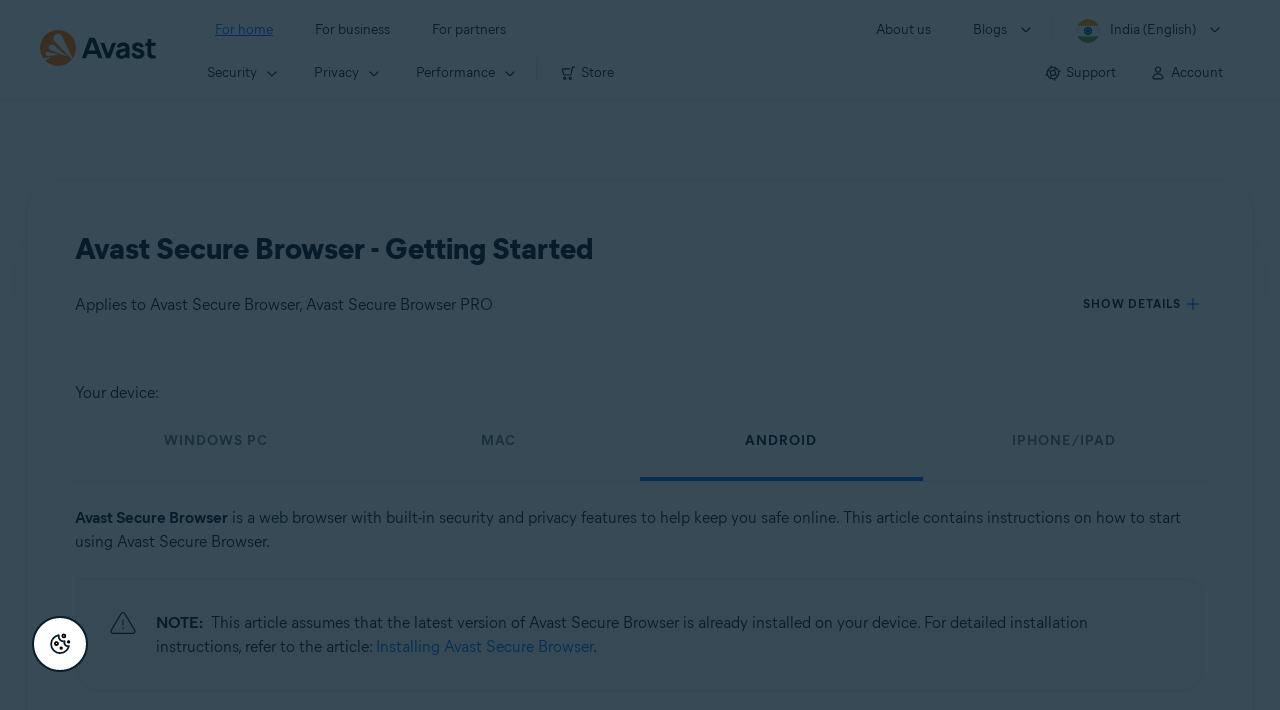

--- FILE ---
content_type: text/html;charset=UTF-8
request_url: https://support.avast.com/en-in/article/17/?option=mobile
body_size: 59359
content:

<!DOCTYPE HTML>
<html lang="en_US" lang="en">
    <head>
<script src="/static/111213/js/perf/stub.js" type="text/javascript"></script><script src="/faces/a4j/g/3_3_3.Finalorg.ajax4jsf.javascript.AjaxScript?rel=1768675031000" type="text/javascript"></script><script src="/jslibrary/1752551382258/ui-sfdc-javascript-impl/SfdcCore.js" type="text/javascript"></script><script src="/jslibrary/1746634855258/sfdc/IframeThirdPartyContextLogging.js" type="text/javascript"></script><script src="/resource/1744102234000/avast_resources/js/jquery-3.6.1.min.js" type="text/javascript"></script><script src="/static/111213/js/picklist4.js" type="text/javascript"></script><script src="/jslibrary/1686615502258/sfdc/VFState.js" type="text/javascript"></script><link class="user" href="/resource/1744102234000/avast_resources/style/avast_css_core.min.css" rel="stylesheet" type="text/css" /><link class="user" href="/resource/1744102234000/avast_resources/style/avast_css_article.min.css" rel="stylesheet" type="text/css" /><link class="user" href="/resource/1748518006000/avast_automation_resources/css/header.css" rel="stylesheet" type="text/css" /><script src="/jslibrary/1647410351258/sfdc/NetworkTracking.js" type="text/javascript"></script><script>try{ NetworkTracking.init('/_ui/networks/tracking/NetworkTrackingServlet', 'network', '066b0000001WOan'); }catch(x){}try{ NetworkTracking.logPageView();}catch(x){}</script><script>(function(UITheme) {
    UITheme.getUITheme = function() { 
        return UserContext.uiTheme;
    };
}(window.UITheme = window.UITheme || {}));</script><meta HTTP-EQUIV="PRAGMA" CONTENT="NO-CACHE" />
<meta HTTP-EQUIV="Expires" content="Mon, 01 Jan 1990 12:00:00 GMT" />

        <link href="/resource/1631772097000/AVAST_fav_icon" rel="icon shortcut" /><span id="j_id0:j_id2:j_id3:j_id6">
       <script data-script-info="CHEQ Cookie Consent -- Brand: Avast -- Script Type: DEV" src="https://nexus.ensighten.com/symantec/avast_web/Bootstrap.js"></script></span>
    
    <script>
        window.sdl = window.sdl || [];

        window.addEventListener("error", function(e){
            sdl.push({
                system: {
                    error: {
                        code: "",
                        message: e.lineno + " (" + e.colno + ") - " + e.message,
                        type: "script",
                        description: e.filename
                    }
                },
                event: "system.error"
            });
        });
    </script>
    <script src="/resource/1744102234000/avast_resources/js/sdl.min.js"></script>
        <title>How to use Avast Secure Browser | Avast</title>

    
    <script src="/resource/1744102234000/avast_resources/js/avast.min.js"></script>
    
    <script src="/resource/1713355349000/QualtricsJSAvast"></script>
    

    <meta content="text/html; charset=UTF-8" http-equiv="Content-Type" />
    <meta content="width=device-width, initial-scale=1.0" name="viewport" />
    <meta content="telephone=no" name="format-detection" />

    <meta content="Learn how to use Avast Secure Browser." name="description" />

    
    <meta content="HC-BQFzo6kzQvIaSeSqThgPgILFxvWov4MciSVYc9v0" name="google-site-verification" />

    
    <meta content="Avast Secure Browser - Getting Started | Official Avast Support" property="og:title" />
    <meta content="Learn how to use Avast Secure Browser." property="og:description" />
    <meta content="/resource/1744102234000/avast_resources/img/avast-logo-social.webp" property="og:image" />

    
        
    <meta content="default-src 'self'; script-src 'self' 'unsafe-eval' 'unsafe-inline' https://static.lightning.force.com/swe34/auraFW/javascript/ZzhjQmRxMXdrdzhvS0RJMG5qQVdxQTdEcXI0cnRHWU0zd2xrUnFaakQxNXc5LjMyMC4y/aura_prod.js https://b.static.lightning.force.com/swe2s.sfdc-cehfhs/auraFW/javascript/VFJhRGxfRlFsN29ySGg2SXFsaUZsQTFLcUUxeUY3ZVB6dE9hR0VheDVpb2cxMy4zMzU1NDQzMi4yNTE2NTgyNA/aura_prod.js https://b.static.lightning.force.com/swe2s.sfdc-cehfhs/auraFW/javascript/THl4S21tS3lfX1VPdk83d1ZYQXI4UUo4d1c2djVyVVc3NTc1a1lKNHV4S3cxMy4zMzU1NDQzMi4yNTE2NTgyNA/aura_prod.js  https://static.lightning.force.com/swe2s.sfdc-cehfhs/auraFW/javascript/c1ItM3NYNWFUOE5oQkUwZk1sYW1vQWg5TGxiTHU3MEQ5RnBMM0VzVXc1cmcxMS4zMjc2OC4z/aura_prod.js https://static.lightning.force.com/swe34.sfdc-cehfhs/auraFW/javascript/c1ItM3NYNWFUOE5oQkUwZk1sYW1vQWg5TGxiTHU3MEQ5RnBMM0VzVXc1cmcxMS4zMjc2OC4z/aura_prod.js https://static.lightning.force.com/swe34.sfdc-cehfhs/auraFW/javascript/eUNJbjV5czdoejBvRlA5OHpDU1dPd1pMVExBQkpJSlVFU29Ba3lmcUNLWlE5LjMyMC4y/aura_prod.js https://znb3hblkjhhpwrz9k-gendigital.siteintercept.qualtrics.com/ https://siteintercept.qualtrics.com/ https://*.salesforceliveagent.com/ https://*.ensighten.com/ https://static3.avast.com/  https://avast.my.site.com/ https://avast.my.salesforce-sites.com/ https://*.avast.com/ https://nortonlifelock.egain.cloud https://*.google-analytics.com   https://*.googletagmanager.com/ https://*.analytics-egain.com/ https://www.gstatic.com/ https://www.google.com     https://enable.customerjourney.com/ https://cdn.cookielaw.org/; object-src 'self' https://*.salesforceliveagent.com https://avast.my.site.com    https://avast.my.salesforce-sites.com https://*.avast.com; style-src 'self' 'unsafe-inline' https://*.salesforceliveagent.com https://avast.my.site.com https://avast.my.salesforce-sites.com https://*.avast.com; img-src 'self' data:  https://avast.file.force.com https://siteintercept.qualtrics.com/ https://*.salesforceliveagent.com https://avast.my.site.com https://avast.my.salesforce-sites.com https://*.avast.com https://cdn.cookielaw.org https://*.google-analytics.com https://*.googletagmanager.com https://www.google.com  https://*.google.com  https://*.google.ad  https://*.google.ae  https://*.google.com.af  https://*.google.com.ag  https://*.google.al  https://*.google.am  https://*.google.co.ao  https://*.google.com.ar  https://*.google.as  https://*.google.at  https://*.google.com.au  https://*.google.az  https://*.google.ba  https://*.google.com.bd  https://*.google.be  https://*.google.bf  https://*.google.bg  https://*.google.com.bh  https://*.google.bi  https://*.google.bj  https://*.google.com.bn  https://*.google.com.bo  https://*.google.com.br  https://*.google.bs  https://*.google.bt  https://*.google.co.bw  https://*.google.by  https://*.google.com.bz  https://*.google.ca  https://*.google.cd  https://*.google.cf  https://*.google.cg  https://*.google.ch  https://*.google.ci  https://*.google.co.ck  https://*.google.cl  https://*.google.cm  https://*.google.cn  https://*.google.com.co  https://*.google.co.cr  https://*.google.com.cu  https://*.google.cv  https://*.google.com.cy  https://*.google.cz  https://*.google.de  https://*.google.dj  https://*.google.dk  https://*.google.dm  https://*.google.com.do  https://*.google.dz  https://*.google.com.ec  https://*.google.ee  https://*.google.com.eg  https://*.google.es  https://*.google.com.et  https://*.google.fi  https://*.google.com.fj  https://*.google.fm  https://*.google.fr  https://*.google.ga  https://*.google.ge  https://*.google.gg  https://*.google.com.gh  https://*.google.com.gi  https://*.google.gl  https://*.google.gm  https://*.google.gr  https://*.google.com.gt  https://*.google.gy  https://*.google.com.hk  https://*.google.hn  https://*.google.hr  https://*.google.ht  https://*.google.hu  https://*.google.co.id  https://*.google.ie  https://*.google.co.il  https://*.google.im  https://*.google.co.in  https://*.google.iq  https://*.google.is  https://*.google.it  https://*.google.je  https://*.google.com.jm  https://*.google.jo  https://*.google.co.jp  https://*.google.co.ke  https://*.google.com.kh  https://*.google.ki  https://*.google.kg  https://*.google.co.kr  https://*.google.com.kw  https://*.google.kz  https://*.google.la  https://*.google.com.lb  https://*.google.li  https://*.google.lk  https://*.google.co.ls  https://*.google.lt  https://*.google.lu  https://*.google.lv  https://*.google.com.ly  https://*.google.co.ma  https://*.google.md  https://*.google.me  https://*.google.mg  https://*.google.mk  https://*.google.ml  https://*.google.com.mm  https://*.google.mn  https://*.google.com.mt  https://*.google.mu  https://*.google.mv  https://*.google.mw  https://*.google.com.mx  https://*.google.com.my  https://*.google.co.mz  https://*.google.com.na  https://*.google.com.ng  https://*.google.com.ni  https://*.google.ne  https://*.google.nl  https://*.google.no  https://*.google.com.np  https://*.google.nr  https://*.google.nu  https://*.google.co.nz  https://*.google.com.om  https://*.google.com.pa  https://*.google.com.pe  https://*.google.com.pg  https://*.google.com.ph  https://*.google.com.pk  https://*.google.pl  https://*.google.pn  https://*.google.com.pr  https://*.google.ps  https://*.google.pt  https://*.google.com.py  https://*.google.com.qa  https://*.google.ro  https://*.google.ru  https://*.google.rw  https://*.google.com.sa  https://*.google.com.sb  https://*.google.sc  https://*.google.se  https://*.google.com.sg  https://*.google.sh  https://*.google.si  https://*.google.sk  https://*.google.com.sl  https://*.google.sn  https://*.google.so  https://*.google.sm  https://*.google.sr  https://*.google.st  https://*.google.com.sv  https://*.google.td  https://*.google.tg  https://*.google.co.th  https://*.google.com.tj  https://*.google.tl  https://*.google.tm  https://*.google.tn  https://*.google.to  https://*.google.com.tr  https://*.google.tt  https://*.google.com.tw  https://*.google.co.tz  https://*.google.com.ua  https://*.google.co.ug  https://*.google.co.uk  https://*.google.com.uy  https://*.google.co.uz  https://*.google.com.vc  https://*.google.co.ve  https://*.google.co.vi  https://*.google.com.vn  https://*.google.vu  https://*.google.ws  https://*.google.rs  https://*.google.co.za  https://*.google.co.zm  https://*.google.co.zw  https://*.google.cat; frame-src 'self' https://www.googletagmanager.com https://gendigital.qualtrics.com https://*.salesforceliveagent.com https://avast.my.site.com https://www.google.com https://avast.my.salesforce-sites.com https://*.avast.com https://*.avg.com https://www.gstatic.com/ https://*.g.doubleclick.net https://*.analytics.google.com https://www.google.com https://*.analytics-egain.com https://*.sandbox.my.salesforce-sites.com https://*.avast.com https://fonts.gstatic.com/;  connect-src 'self' https://siteintercept.qualtrics.com/ https://*.salesforceliveagent.com https://avast.my.site.com https://avast.my.salesforce-sites.com https://*.avast.com https://nortonlifelock.egain.cloud https://cdn.cookielaw.org https://*.ensighten.com https://*.google-analytics.com https://analytics.google.com https://*.analytics.google.com https://*.googletagmanager.com https://*.g.doubleclick.net https://www.google.com https://*.analytics-egain.com https://enable.customerjourney.com/  https://*.google.com https://*.google.ad  https://*.google.ae  https://*.google.com.af  https://*.google.com.ag  https://*.google.al  https://*.google.am  https://*.google.co.ao  https://*.google.com.ar  https://*.google.as  https://*.google.at  https://*.google.com.au  https://*.google.az  https://*.google.ba  https://*.google.com.bd  https://*.google.be  https://*.google.bf  https://*.google.bg  https://*.google.com.bh  https://*.google.bi  https://*.google.bj  https://*.google.com.bn  https://*.google.com.bo  https://*.google.com.br  https://*.google.bs  https://*.google.bt  https://*.google.co.bw  https://*.google.by  https://*.google.com.bz  https://*.google.ca  https://*.google.cd  https://*.google.cf  https://*.google.cg  https://*.google.ch  https://*.google.ci  https://*.google.co.ck  https://*.google.cl  https://*.google.cm  https://*.google.cn  https://*.google.com.co  https://*.google.co.cr  https://*.google.com.cu  https://*.google.cv  https://*.google.com.cy  https://*.google.cz  https://*.google.de  https://*.google.dj  https://*.google.dk  https://*.google.dm  https://*.google.com.do  https://*.google.dz  https://*.google.com.ec  https://*.google.ee  https://*.google.com.eg  https://*.google.es  https://*.google.com.et  https://*.google.fi  https://*.google.com.fj  https://*.google.fm  https://*.google.fr  https://*.google.ga  https://*.google.ge  https://*.google.gg  https://*.google.com.gh  https://*.google.com.gi  https://*.google.gl  https://*.google.gm  https://*.google.gr  https://*.google.com.gt  https://*.google.gy  https://*.google.com.hk  https://*.google.hn  https://*.google.hr  https://*.google.ht  https://*.google.hu  https://*.google.co.id  https://*.google.ie  https://*.google.co.il  https://*.google.im  https://*.google.co.in  https://*.google.iq  https://*.google.is  https://*.google.it  https://*.google.je  https://*.google.com.jm  https://*.google.jo  https://*.google.co.jp  https://*.google.co.ke  https://*.google.com.kh  https://*.google.ki  https://*.google.kg  https://*.google.co.kr  https://*.google.com.kw  https://*.google.kz  https://*.google.la  https://*.google.com.lb  https://*.google.li  https://*.google.lk  https://*.google.co.ls  https://*.google.lt  https://*.google.lu  https://*.google.lv  https://*.google.com.ly  https://*.google.co.ma  https://*.google.md  https://*.google.me  https://*.google.mg  https://*.google.mk  https://*.google.ml  https://*.google.com.mm  https://*.google.mn  https://*.google.com.mt  https://*.google.mu  https://*.google.mv  https://*.google.mw  https://*.google.com.mx  https://*.google.com.my  https://*.google.co.mz  https://*.google.com.na  https://*.google.com.ng  https://*.google.com.ni  https://*.google.ne  https://*.google.nl  https://*.google.no  https://*.google.com.np  https://*.google.nr  https://*.google.nu  https://*.google.co.nz  https://*.google.com.om  https://*.google.com.pa  https://*.google.com.pe  https://*.google.com.pg  https://*.google.com.ph  https://*.google.com.pk  https://*.google.pl  https://*.google.pn  https://*.google.com.pr  https://*.google.ps  https://*.google.pt  https://*.google.com.py  https://*.google.com.qa  https://*.google.ro  https://*.google.ru  https://*.google.rw  https://*.google.com.sa  https://*.google.com.sb  https://*.google.sc  https://*.google.se  https://*.google.com.sg  https://*.google.sh  https://*.google.si  https://*.google.sk  https://*.google.com.sl  https://*.google.sn  https://*.google.so  https://*.google.sm  https://*.google.sr  https://*.google.st  https://*.google.com.sv  https://*.google.td  https://*.google.tg  https://*.google.co.th  https://*.google.com.tj  https://*.google.tl  https://*.google.tm  https://*.google.tn  https://*.google.to  https://*.google.com.tr  https://*.google.tt  https://*.google.com.tw  https://*.google.co.tz  https://*.google.com.ua  https://*.google.co.ug  https://*.google.co.uk  https://*.google.com.uy  https://*.google.co.uz  https://*.google.com.vc  https://*.google.co.ve  https://*.google.co.vi  https://*.google.com.vn  https://*.google.vu  https://*.google.ws  https://*.google.rs  https://*.google.co.za  https://*.google.co.zm  https://*.google.co.zw  https://*.google.cat" http-equiv="Content-Security-Policy" />

    <link href="/resource/1631772097000/AVAST_fav_icon" rel="icon" type="image/svg+xml" />

    <meta content="HDvQENtB3klaadSqitR6HB5oN6t2gzFY-aT5vaRSdkQ" name="google-site-verification" />
        <link href="https://support.avast.com/en-in/article/use-secure-browser/" rel="canonical" />
                <link href="https://support.avast.com/en-us/article/use-secure-browser/" hreflang="en-us" rel="alternate" />
                <link href="https://support.avast.com/en-ca/article/use-secure-browser/" hreflang="en-ca" rel="alternate" />
                <link href="https://support.avast.com/en-gb/article/use-secure-browser/" hreflang="en-gb" rel="alternate" />
                <link href="https://support.avast.com/en-au/article/use-secure-browser/" hreflang="en-au" rel="alternate" />
                <link href="https://support.avast.com/en-za/article/use-secure-browser/" hreflang="en-za" rel="alternate" />
                <link href="https://support.avast.com/en-ae/article/use-secure-browser/" hreflang="en-ae" rel="alternate" />
                <link href="https://support.avast.com/en-id/article/use-secure-browser/" hreflang="en-id" rel="alternate" />
                <link href="https://support.avast.com/en-in/article/use-secure-browser/" hreflang="en-in" rel="alternate" />
                <link href="https://support.avast.com/en-my/article/use-secure-browser/" hreflang="en-my" rel="alternate" />
                <link href="https://support.avast.com/en-nz/article/use-secure-browser/" hreflang="en-nz" rel="alternate" />
                <link href="https://support.avast.com/en-ph/article/use-secure-browser/" hreflang="en-ph" rel="alternate" />
                <link href="https://support.avast.com/en-sg/article/use-secure-browser/" hreflang="en-sg" rel="alternate" />
                <link href="https://support.avast.com/fr-fr/article/use-secure-browser/" hreflang="fr-fr" rel="alternate" />
                <link href="https://support.avast.com/fr-ca/article/use-secure-browser/" hreflang="fr-ca" rel="alternate" />
                <link href="https://support.avast.com/fr-be/article/use-secure-browser/" hreflang="fr-be" rel="alternate" />
                <link href="https://support.avast.com/fr-ch/article/use-secure-browser/" hreflang="fr-ch" rel="alternate" />
                <link href="https://support.avast.com/cs-cz/article/use-secure-browser/" hreflang="cs-cz" rel="alternate" />
                <link href="https://support.avast.com/cs-sk/article/use-secure-browser/" hreflang="cs-sk" rel="alternate" />
                <link href="https://support.avast.com/de-de/article/use-secure-browser/" hreflang="de-de" rel="alternate" />
                <link href="https://support.avast.com/de-ch/article/use-secure-browser/" hreflang="de-ch" rel="alternate" />
                <link href="https://support.avast.com/es-es/article/use-secure-browser/" hreflang="es-es" rel="alternate" />
                <link href="https://support.avast.com/es-ar/article/use-secure-browser/" hreflang="es-ar" rel="alternate" />
                <link href="https://support.avast.com/es-cl/article/use-secure-browser/" hreflang="es-cl" rel="alternate" />
                <link href="https://support.avast.com/es-co/article/use-secure-browser/" hreflang="es-co" rel="alternate" />
                <link href="https://support.avast.com/es-us/article/use-secure-browser/" hreflang="es-us" rel="alternate" />
                <link href="https://support.avast.com/es-mx/article/use-secure-browser/" hreflang="es-mx" rel="alternate" />
                <link href="https://support.avast.com/it-it/article/use-secure-browser/" hreflang="it-it" rel="alternate" />
                <link href="https://support.avast.com/ru-ru/article/use-secure-browser/" hreflang="ru-ru" rel="alternate" />
                <link href="https://support.avast.com/ru-ua/article/use-secure-browser/" hreflang="ru-ua" rel="alternate" />
                <link href="https://support.avast.com/ru-kz/article/use-secure-browser/" hreflang="ru-kz" rel="alternate" />
                <link href="https://support.avast.com/nl-nl/article/use-secure-browser/" hreflang="nl-nl" rel="alternate" />
                <link href="https://support.avast.com/nl-be/article/use-secure-browser/" hreflang="nl-be" rel="alternate" />
                <link href="https://support.avast.com/pl-pl/article/use-secure-browser/" hreflang="pl-pl" rel="alternate" />
                <link href="https://support.avast.com/pt-br/article/use-secure-browser/" hreflang="pt-br" rel="alternate" />
                <link href="https://support.avast.com/pt-pt/article/use-secure-browser/" hreflang="pt-pt" rel="alternate" />
                <link href="https://support.avast.com/ja-jp/article/use-secure-browser/" hreflang="ja-jp" rel="alternate" />
            <link href="https://support.avast.com/en-us/article/use-secure-browser/" hreflang="x-default" rel="alternate" />

    
    <link crossorigin="anonymous" href="https://www.google-analytics.com/" rel="preconnect" />
    <link crossorigin="anonymous" href="https://www.googletagmanager.com/" rel="preconnect" />

    
    <script>(function (w, d, s, l, i) {            
w[l] = w[l] || []; w[l].push({                
'gtm.start':
                    new Date().getTime(), event: 'gtm.js'            
}); var f = d.getElementsByTagName(s)[0],
                j = d.createElement(s), dl = l != 'dataLayer' ? '&l=' + l : ''; j.async = true; j.src =
                    'https://www.googletagmanager.com/gtm.js?id=' + i + dl; f.parentNode.insertBefore(j, f);
        })(window, document, 'script', 'sdl', 'GTM-WPC6R3K');</script>
    

    <script>
        sdl.push({
            session: {
                countryCode: "IN",
                secChUa: function () { return navigator.userAgentData !== undefined && navigator.userAgentData.brands.length > 0 ? navigator.userAgentData.brands : [] }(),
                platform: 'MAC_OS',
                mobile: 'false'
            },
            server: {
                provider: "Salesforce",
                platform: "web",
                env: "prod",
                dataCenter: "-",
                sdlVersion: "2021-05-05/v1"
            },
        });

        var a = new URLSearchParams(window.location.search)

        const kbParams = (function (data) {

            var result = 'no categories selected';
            try {

                if (Array.isArray(data) === false || data.length === 0) return ''; // Check if the received data is in array and if 
                const resultObj = {
                    'xm_journey': 'N/A',
                    'product': 'N/A',
                    'article_type': 'N/A',
                    'user_group': 'N/A'
                }; // default

                const dataCategories = {
                    'xm_journey': [],
                    'product': [],
                    'article_type': [],
                    'user_group': []
                }
                data.forEach(category => {

                    if (category.length < 2) return; // Ignore if first element is not 'Data Categories' or the array length is less
                    const key = category[0].toLowerCase().replace(/\s+/g, '_'); // Format key
                    category.shift()
                    dataCategories[key].push(category)
                });


                for (var cat in dataCategories) {

                    var firstCategory = ''
                    var br = 1
                    dataCategories[cat].forEach(dataCategory => {
                        if (br === 0) return
                        if (dataCategory.length === 1 || dataCategory.length === 2) {
                            if (dataCategory.length == 2) {
                                if (!firstCategory || (firstCategory && dataCategory[0].indexOf(firstCategory) > -1)) {
                                    resultObj[cat] = dataCategory.join(' > ')
                                    br = 0
                                }
                            } else {
                                firstCategory = dataCategory[0]
                                resultObj[cat] = dataCategory[0]
                            }
                        }

                    })
                }

                result = resultObj['xm_journey'] + '--' + resultObj['product'] + '--' + resultObj['article_type'] + '--' + resultObj['user_group'];
                return result;
            } catch (err) {
                return 'categorization failed'
            }


        })([['Product', 'Browser Protection', 'Secure/Private Browser'], ['XM Journey', 'Onboard & Use', 'Feature Usage'], ['Article Type', 'Instructional', 'Get started']])


        sdl.push({
            event: "screen",
            screen: {
                location: {
                    url: window.location.search ? function (a) {
                        for (var b = ["ASWPARAM", "aswparam", "_ga"], c = 0; c < b.length; c++) a["delete"](b[c]);
                        return window.location.host + window.location.pathname + "?" + a.toString()
                    }(a) : window.location.host + window.location.pathname,
                    woParams: window.location.host + window.location.pathname,
                    protocol: window.location.protocol.replace(":", ""),
                    path: window.location.pathname,
                    hostname: 'support.avast.com',
                    hash: window.location.hash,
                    params: window.location.search ? Object.fromEntries(a) : {}
                },
                locale: 'en-in',
                screenCategory: 'support',
                title: document.title,
                type: 'support Article'.toLowerCase(),
                name: 'use-secure-browser',
                lineOfBusiness: 'Consumer',
                screenId: '',
                kbCategories: {
                        brand: ''.includes(';')
                            ? ''.split(';').map(p => p.trim())
                            : [''],
                        userjourney: '',
                        platforms: ''.includes(';')
                            ? ''.split(';').map(p => p.trim())
                            : [''],
                        subscription: ''.includes(';')
                            ? ''.split(';').map(p => p.trim())
                            : [''],
                        "categories": kbParams
                }
            }
        });
        if (true) {
            function removeUnwantedParamsFromLink(a) {
                var b = window.location.hash,
                    c = new URL(a),
                    d = new URLSearchParams(c.search),
                    e = ["ASWPARAM", "aswparam", "_ga"];
                c.search = "";
                for (var f = c.toString().split("#")[0], g = 0; g < e.length; g++) d["delete"](e[g]);
                return f + "?" + d.toString() + b
            }

            window.addEventListener('DOMContentLoaded', (event) => {
                var elements = document.querySelectorAll('a.dl.external-link');
                for (var i = 0; i < elements.length; i++) {
                    elements[i].addEventListener('click', function (event) {
                        sdl.push({
                            "user": {
                                "download": {
                                    "products": [
                                        {
                                            campaign: '',
                                            campaignMarker: '',
                                            sku: '',
                                            maintenance: 0,
                                            seats: 1,
                                            quantity: 1,
                                            currencyCode: "USD",
                                            category: "Consumer",
                                            price: 0,
                                            tax: 0,
                                            brand: "avast",
                                            link: removeUnwantedParamsFromLink(event.target.href),
                                            offerType: "download",
                                            localPrice: 0,
                                            localTax: 0
                                        }
                                    ]
                                }
                            },
                            "event": "user.download.products"
                        });
                    });
                }
            });
        }
    </script>

    
    <script>
    /*! Declare GTM dataLayer */
    window.dataLayer = window.dataLayer || [];
    /*! Dimensions to dataLayer */
    dataLayer.push({
        'contentLocale': 'en-in', // Replace with correct language locale
        'pageName': 'Avast Support',
        'contentGroup': '(other)',
  "articleProductCategory" : [ "Avast Secure Browser", "Avast Secure Browser for Mac" ],
  "articleType" : [ "Basic Usage" ]

    });
    </script>
        
    
    <script>(function(w,d,s,l,i){w[l]=w[l]||[];w[l].push({'gtm.start':
    new Date().getTime(),event:'gtm.js'});var f=d.getElementsByTagName(s)[0],
    j=d.createElement(s),dl=l!='dataLayer'?'&l='+l:'';j.async=true;j.src=
    'https://www.googletagmanager.com/gtm.js?id='+i+dl;f.parentNode.insertBefore(j,f);
    })(window,document,'script','dataLayer','GTM-K6Z7XWM');</script>
    

    <script type="application/ld+json">
        {
            "@context": "https://schema.org",
            "@type": "Organization",
            "url": "https://www.avast.com/",
            "logo": "/resource/1744102234000/avast_resources/img/avast-logo-social.webp"
        }
    </script>
     <body>
          <div id="ZN_b3HblKJHhPwrz9k"></div>
    </body>
        
        <link crossorigin="anonymous" href="https://static.avast.com" rel="preconnect" />
        
        <script src="/resource/1744102234000/avast_resources/js/article-scripts.min.js"></script>
    </head>
    <body class="en-in first-menu-for-home">
<form id="j_id0:j_id40" name="j_id0:j_id40" method="post" action="/avast_article" enctype="application/x-www-form-urlencoded">
<input type="hidden" name="j_id0:j_id40" value="j_id0:j_id40" />
<script id="j_id0:j_id40:j_id41" type="text/javascript">anchorToCtrl=function(anchorParam){A4J.AJAX.Submit('j_id0:j_id40',null,{'similarityGroupingId':'j_id0:j_id40:j_id41','oncomplete':function(request,event,data){hideLoadingbarOnBackendIsDone();},'parameters':{'anchorParam':(typeof anchorParam!='undefined'&&anchorParam!=null)?anchorParam:'','j_id0:j_id40:j_id41':'j_id0:j_id40:j_id41'} } )};
</script><span id="j_id0:j_id40:dummyPanel"></span><div id="j_id0:j_id40:j_id502"></div>
</form><span id="ajax-view-state-page-container" style="display: none"><span id="ajax-view-state" style="display: none"><input type="hidden"  id="com.salesforce.visualforce.ViewState" name="com.salesforce.visualforce.ViewState" value="i:AAAAWXsidCI6IjAwRGIwMDAwMDAwWjNTZiIsInYiOiIwMkcwTjAwMDAwMExYYUwiLCJhIjoidmZlbmNyeXB0aW9ua2V5IiwidSI6IjAwNWIwMDAwMDA2cXBMTyJ9ohm+ttEad4YkkUsXQd3wSS2WTP6aAK0105JY6QAAAZvhR9Q5Q8fMDLsyobUQsaSQYvmkCbkM/bo/8z+6sPrYMkJdR0yHoeD0hGs8dZ0Ql41h68VNmXbsRtCdvfp9kdDMInA4sEbVDpXl/KqJ74hsWZHyDYXCqXmuW9lO11wfREOeHufjh1XKzZ7tJcNPJHrKXXxqo/dV2F2vHPgSWoNCk2WdUDx68MknCLJCVIJ8pFx1VmuAJVYSVJ/8huBxKw02La5dr2McRHKFbhdUow8IobrrUeEJ6wsIBuOUdbEC3myZDg0807iOdB+bLfXAFPR/2n5K7Iv4ghAUMS90YyHzJcnYxWCHW6t7LjYdgKYYgNmoEhZ3JJEOPBZUJgrJxn1UyFWsbIKMHlsQex2Sz0JnQfAE1LuF8lHiZYkUT8E2epk4+/BUno2l9ZTdV0U89nb1D1S5KVY04b11s/C25WutZrC82JaDahUHom27waVvRwrXqeqDnRdusYimcBK0Smtd7ByEcbeEkNQqUYNr2wSCIBptHQVbxHQiYXjSTs4sBrJVIxo6CNNQYiuu/hzSLpfmy4FNWSOhAOx4EnruLatzOvIERlZYqXYvoz8Qbxj02PvLsxqDM4yyRxcpabdY+1k82kv8pL3J/i8mbiNY8+5Z6jYtGbjiVmQJXy7Bf+3dc5AlfkfVtjVoIrSOq17qgrqdx6FGj4+8XG7SpCuPhIwAkbKU96iCx6iNKC1xUx4/+nN2XBz2D/p2GT3drmzLEtkhN9dAYBL4UsOHRlGF+Wbj1tTNgd3Oy8HUnUYZ/jxqYkQ3OdsmUmJ1lNCCIYXRSnU263mYy9CFOUBM+94ENTIIr7kNbvfGL4aZN34Jx7QwqE/3BvHfdeilhoYXHISVNXj1IKm/5C9MBfQkUtBwBYf3+mBb4EvSWg37G4BxuF0agCwO4YtKgkhXlG2bY6IyguLFw4bhePW7ZDGGy7pJhy0kTbB/1kZdGPZiLGkIxgRAZsqMtbsycPqaGUzVriSba/9KHykDRbZig87khcUhkz1nPRESifcehxXEUpLuKB+eI2s4W+WsYyh1IuXthbEBhM/bKAxN2W4TDOQuC2YQF+7MNlNyNjf5q2NOcq+tmbkHbeYWmCKuPc9qvanTyMK1dH7DUIQxfGCDxqY1nYkeI5umx1VgCHQU0KoVOEkwHfTaYumrN2u9r04ULV2xe2c5Zr9KcKIPW3vGYa1ANo6p7YCPSBE3NzSdMAuG3ZsepV1IbCb9Tubkm5+r5e1Di6P4kriyD/NjrXpdh7267Xax1GbfVPlgQiUiEuNKROn+Kt2+bHZfYlP0+w6i5prfQ2M0iuz73IgUetsI2tYgMSc488aE6OpA5oqLJMl4uDAAL1fx8YAB6T1vaf432BVSa3dpV2Gzm80rDPlrPPWxB/sCZ4CW7Yzt0Z/PiqvHmUhNeroUmyC9vT5NYiei9Dhg8R//z4git1BFDMWKRyX1KPtzx7Vv18jRAoAWvNCAfXkJXQPkz3uXR781w4h64/X6rUzFUd4LnMl86KjEu3lJAk4OgccwJ7iWuGNxai4RgaqG+cidYx64WtdzCBm7Ibu1oJL6L6IA5T7XdWth46AQvPRM0Fbmcq2WFX0ZH0o/qxTDAx2mbYRU2L+uwAItiwYdrHHoRSqGg7e/w3lE02IGwNpDzbtgPoEeijbDM2HEbhWB2j5bOmJDQ4UmBYXmUdUDZ9l/[base64]/EylPUgvjWCrqZjCXttM8kZL+G2SsErazlHScl/0MVUUaV3WPgRSMpyRRgNn5KCOxZoouaXMiGsXFNFkx6o3paQHlrFACe2WFN6gh1DcZiGBqO+Tfyr57RRQcv7K35yDZOm1c3maSaAnMVaDvEHCpctAqlCNY2aS0SEAvM+5N+Zry7SKQMS9J9lNnI964fm0K5Dc2OIEPSu6y83/qTRQpsC6I56qPFCUOsdO88Adm7X47wYeyEB9+9uNIxorDlQDVHy+mfAkJVMusuiswcWBKMpYQgfRUtoM4DJKpkKhw1LeP+cKq8Eqm22j5fB0Zl5XXXjtdVdoU92ZbSvHvHmkGC1Y9+GPNpIiH+fwFua+RTASGCYnaJwDGQjRwMcw/qmNk+Sry+LQGP5gktSQ17x/M2o8f+SmucbF2/BDkUlxjjQWznNz7jrQRRgDLO/5Ld2t01reFOspgwV3ppKO/H6QRhvsWEALZJgeWHWz1x7BAIlPkO6gpHcCj6oZhTyPJJXSZTaYjKpSiPXIZ7apHRVEbOccJ1i9nx/LTRRhhCVW67jtRTsBxdBkbwh0Zlefac/6hcyaq/HTBEivUZ+nSfffwG7kJv9kBVhMEIvTXwysHTwVnWCrNTz94u/[base64]/j2BxM18e0kOmEY9LrWh409hdYv1GdqtsJgQKf1Q7iZSzVFL/ZxXIbnPzu3fJLv1dme3OyRHZGochj77Up6dT4shQUaoGxzPh/ajjje1u0btQO4Fa7/q7fq6CpG0+Ad6H0KmGQSeb7t7SniOrCiZVtBoON+CthIPC8csSr80s+2e/O7DIT0Ov1b5MQAYOS4Bw4MG9Th6AEsX72ao8njHNQKVJJUnQ3cxebKsmGQChgtor+iu81P9vVC3ooXrwJI3NGJfnAhTUTEXjafIsGl8M8Z1ZsTBpEPC57qWpcmdmcdOWlvscRk/wjUbYjHwTwliEhD7IcnuDN7Y1+L7GrxtF67pGmZqyhkP0OtCfEIPGUy2BxNwjk/MLw+4fZgRE1r+s90F+WTBXeDjsrlOJKA0FELZBf+Anh3bqOcFfVMrm/Y3FpWDLK0Pi7alCdErV3j31llzyiEWrD2OXxNEcKDJgArfJxhi1M4RwyQDAkJpnBUgbVR/T70nhgoRgEl5loK7Gus2kb4r2896EjtqD34/ARy0h8PLxpj51ykRgRDnG7hB7kJsyHOKtSh51XliSjl4wNLvqwWvv4T0OcR2bUInIq43JujkWz0IYX8OMr17rXIVA+Lafup05mwZA/q3aFmk0EZZ/p1it3ODUeRkhTEqj/VwpugauqZFbqsqrgRGG0/TStm+bwN9aUllyhk7Yy1RxOEkyHPkDbrjSPi/uJLJqAg07/DLqdD2fMRkurmYs51b0naXB+OJv2T3ay7wKgrsQHSTPFy8EW6iEU5eCDo2zftvoqjarj6U4q0NBvBiIXIc5xCjM0TObJlsfECws6ujBDgiGo3rojWF+bkK5as/REf7xR175Od/dWgLz5GLAqOyhH228L+d0a83+VdisKpSN/0DokhYyfSmWBZ+Pzcx5NxxYQRdaotxN+1PwTwtCNz8U38VM8CyId7DtB3sCdDb0B4W1TwYtFXlgK/C88GJKV4akdF1tKan9sFlKOlCr3dCbBEa0KJJ4AyZ44ODRrNHkD2bL/hvxy5VpDqK/EcRQVDdWeEP6AmPDTmXJ7LzoE5Tbl75beQ1bqQB2WVMkbc9YxSho7BpywXlxg3M5q31ZttWfCKjy+SxRRnFvoNgM9hWNyyEIG82jKDgcdz71j9hUp23l60nMvI6Rnv5meckZ3F/UteMiuvfIVX70y4fiCB5+XarDDyIljU5gdaw5Jw42vzYEX4Of9cpLLN7IdDCsA4ymUL3B8xvJFlWgQVM7A2jJ9M09GWBHrsuubILzuQMRXbv6zdA7pyzTil7bkzreHzz7wJtFKR1ohHa/fiCFLunhiMUiRBXCPZ56GWqiYx605k7oH7Jtad5ZslOpq5GSPDU44TJ3AfF06QBicc7mYBE0dhEwVm5vcUNFk0wPvKUIk7qiQoNCLCfV5q621czpQ5s2NUh8g1Wuk5jQK/7SojblEP4hpxaW3RMakiqv95MACYMG2uokfAJ9w9eZm5GxYGHvtqhz10siCNfXNCP4Z3SXWIlPDPCbpOZvAUYS0VLVE5kJwUd/szJja382uNoH+s8QJeF3igXLqh61l8ryi5Ve7CPJWJWl2roUr2tuJLnhCZePGPiBvvKafCpSdPh3SDu3pO8DX9h3PlCvvA83KqpEgQzM+Wvh+/5I4S7bSIiV4WHkXfJrals3oh1s1Np93wTLp0Am4P1y9UWjTisCoW2hxy10EY+9GLGK18SGY8DxzWh5KPiYNIOq1ZxF7NSCl1QRLjuHfio+dnUGnVCyOD8AHuZ+0FwVM/WR52M0kkRXPpAa2xwS3IzFvwEr6vtea0kE3qrgBrWsKUsO6+mdjCjuePNN2xem63WVmdckP8WyfqlQvOWtK5t30tAC7oFH/+G9OdRQm6zVUQBoUNAdoo6TF/KoyV0OHQElGLWdbivPBn3JXIunyW4RZIMc+fn0W1WXqdLBWNGGHc3LF2MzqCJru0CeBG8DcLOpSUA4tXX4DttelcXw2mAo4D5v9xRXqMVMi1wb7QZw/dKGGxUA1QaBxbwYvGZ+Lrk3lzT5H6a4hzp6R0NiujNPyU3HX7Wsk+BUuY0SzdorZRGfBXJ2/m0W+a8CWoWSumRgSno75aSV8ssDv3CUzDK6RzBfM8USPojyje/jKoR7n3oy66a+BT3aCHhLps0BS76qhna46Uhca/KMNdF2EXRINN8K2lOwhgn5pMxZaALvz0mdZj/edEDocGy10+kuhtUZz653OV4NOiAPzhgWhPD/9lGciaiC+Xy52azeAsvKxu91OCfKVnKdJQYL0CudQCKcpouDS8qTXbKRbo892luT7h3RuyKBfWG7CpbYQXrthBpb7wN3ygDv6SjK2UdSI4jl2jL4M0eNrjZgkNgmGFEOwullXTaXUCdJYK2k5+SKilWeu7xnf3N3FnLXvlpcKv7oanJ+j/XqwrTvDz1qJbHiJ6j1K6baVZnEL1z1QSICOclFHBHTzKYOZ8NBNka/NLspZrRulrNTIjZNOLqw0uXq8Y4bS6dKuKVgdediqMin30rj/[base64]//J8uB9gX5JgIaFixlafa/wRn9UD82uwy6ms6CIDhwEFKr7tkr7L0gsMDwdLly/cKxfRPJQ0IDb1vNti5ZKbfdCNpVpxWaxtBTTgmB3HJVdD4T/xH5FSDrHKADUcNR0b2QfI9GjjQQZPdVnRuuBbdOJ/T8AZZQ4FpN6qWON71hPTPJLiNNJaMoAywGJI1wJZ77BUN456sXVkMBo6y2zmmue8mtv4dFIDHLIPjvWsj8irvsUAqR8+FK+d2fzy2vSXHU6OjhiSsOaHPm1OnRR3kY9PsV4wPdQwY8aGD84YSedREyXAmcBHknuqYfHZR6ZbgkV7Oyp1x5pq/ihD7ORN1JlmqN1qdwE8A5Bi4Y2LBsDM+AoknxYMsN29AzXCE9zac947MXMTp/x/npaSsTYdCqFwbGjuM3zRLjT8CJvZviCE8PkTYDdg5nedps9fr0wLzG1/Dj298+8LFVpgV/xERJAx4OYsPsrUxQHCTII2Cu/XTpNfEO8fIcOlU/HrdGpG90zdx16LA0KOiorLVyrIykliyFak5/ZhR21t0md+pR8/qZ8NOvXjd9C2W2TV8ZMLkOJDBazn2Z4y2VTrPH48ec5uqMfgXJPZHskIZD34N0MO7LwHjxaJJHP1PkbY9JcZcjQMy+duEaeU3qy/F7Q93MgXyjB5MACB98tTFsbMeGFsifYc2LplzTevGvWiRu8bMtltBKotGvwKTRaIhDpitsrQ7uggRC906uZW2rYqyXh7NXXlMtwx3w8tfQwHaaFqpsUBm60X5uO3IN/8B3iuid1eyc/QuDzvJnQNZPot36x/g7BfDTtpOnfU6HQUWNCTvHD+znC6vgXlynApTkxn6IY4Xafy3Wl+1EiKL9st/KIUPCk5Y/4Hr1yvWRZ/wUw5Hayt4pbnLiP2OEgqdA+3epQCVnbdtNVs6y57CREFgVIbAyQmwg/XjYEAELeXRSv5cjlWwYGEGaxHX9UuKcnXS7e2lPozLmzsGFx6eTg+0MF/NfXXiGEtHYMaSdwLOB6Hc8O/5mxS5P4EhaCk49dRjD36aPK6vncBF8Q8NmLSmYoSBi991/xxunBWBLyuscX9kwIuzpREuwhhXo4QNViMnCn3k2ZpJcNq2ZN810ejyOsx3CSipXmxfkhmmeIhpctbfd3P6zSKEHuC8oG0YbNZPD4phaYz3Njan43Zjnfq7Bbs0Pf87Hq148tAXpcLG1mCruQIb6JSqoy4PmHq5cGXMEZidjHj4btC+OmddxpNJZ4r1x6j682go2/W1lS52ujhBNoUY6KJt79sfeCs6IjsN3h66jVKYDUetBh7v34oAwhE/70d5w55ezjwa8hc5rGmC6m+zYkv/0NedEI8GJrY5zf91nVsgvvXhdTulWqU8781JC2nt57KuMnfQMtVWdjTzY1j0LoFdFhIHDveMYU335iFNQur9dnCs3CO/wj/0yNfGBPveChsui1skmP5oJUj92TDVB2ka+YoiQWapmsKJoqp7y0aAjW/7Kaht1ltGUXoYlMvXiVy2Y/z+ETVVSlXDSxKnpFDIW3whjX4tA/aTdh1gUo2mW/19AYDBYS0gEAsK7XvGlk5Eo6TQV2PrP/s5OjmuQjKy+7ega9z/KXBHRu5fgafKlczjj4AlzAW8hBAx/CIme9Ob/XUh9XgkzqPIufNVE1+x/y/XtJzZZ7rQyV9IRR4wgisQZ6ZTfuLIXlXDBAR7wjH+UqMwfmQt8zaQPQkswje2IW/4tWLNynu1BLbhXckGJJA1JFQ88doB+CwOQXWodpYqxc8CTzZxt8fymxb7i0BzQuQTAeEq08vbTzdOwadnDWkuYEmAo91k5FLimGRa/ZIIEVWgoVbi0Xxl1Z6iJWidshX+TBeMXBn7pp4v37Vt4UjZi9/1CpqOdx3nKlaCvRD97xL8vPseHg3PRYQjNy36FL3whwNliBSnzy/Df8ItWe9Thdus3U/qRZqrCcEex+FxUbkXl+QQHE6nNxUz6+VN8PbH5jGOASSy8flBOQWgEn1E/tZV+fUH7ItEvC0HLY0xLHg0ELcLdWPMNuqkvC6MAZ+dMuWmGbq8XYZpviWgpLAhf4puWNNzmCum5Io+mEueO4EiN5GpTmVxG3FS7w8YiJH/rJKl+QjAJCPMOV210eWskoBxBGNMOTYQhsBCOLssbjHSi7dRZ5x6fqp47ldyv+5Vz0lpKVWmAqQFTWZAnVUTYbSWTMM6FYkId4W2tXXfucYGSG0FMRLKKa+xHfBUfG/4rDxv2y6QQC8LZ7cC6KQUyZlkUWiSFmR21cBNlnkt9/Z6FH1a6ZyqDKEPris7gn0Bt/OurzpwOIfl/1kn4p2nfyqs31RQQeozeCaDbHr4XjcVEcoSIaj8m68f5EDZz+3loIBVzQTC7d31YjZrbBoHep+IMdbTWX6TsLJWNGto2JCevh1BEBNPIq6roAWGf9yePtWvd6B0btqDFVk91RRxe4eINkm5eMCXzYjFrOI2T2y4qL/ZwYYPEPrFuAiqk1bXTDDkmlI+BznEUPLhjrpVcqA8r4iTlFqv+M/Ghi0uPACiLQGSkKmIzn9hKoGSzyPYkHdq2FJ8yGh+H53vxqaYzYLlp47ubr3qtXu8JScavQm8PC26VxrRUY3PNiWmpHzTqC/CyYsCoB7PFf1vStC3egfeOd5e7nnovUBuD+9DLR0c95hbMp+ZbclXykv0YuuY64mAV8d/+1ey3ITop5mucqtOm+CxsH02wg8l3FKXdal5TAS53sxiYzVQ5NZmeP6SJCq+FVbKSXvuwTUoanOfClPxivkbStCg++77f9+sLVyCFraStcURe3NohnEQih6gnoDPguX3j0ZPS0JMVCife5NMkVhOueUa1A/[base64]/G1I+qE6lzxuSRAe+2WX6IuDp0XnKC92fsTvqfCMsUDF/r2O7q7RLeaAa39kvzSq+y7Fmn0vRsjs4/JdsJBS+JRlghQXY3/t32qh6yPtQPXwh+3FA6YjneOi8CJFKEMsRlCFPwLNtFOWfOy22QsKMWBQ4KpBRq6299Nifgi/ElZKMDIq5PvdYKjrbMYuNPIUAjN0coC8LfpoHmdhwpfm3jElyeyjrcaLz4rmgPkgWxmFZe6dINchh8pTFz+ESfNKeXIwRjRmKZZ7cnBCk81Yu3zzELIiIINYVCXdWVtZt6EwGLqXElwReFGikayI78PaqtcKEmHIV9+DuOmPOz/o+QhECW7ywgeJtjeXwHo0KkfJ8wgyOyhftImEyY4K7tM/v5G19xfyVM9NmHK6SedZQCkArFZhHYTaMdgWX0xXktD/EjH1RruocNrVCba4qJ1sgIgFwsQlk5Mge98ZwdwY/P9WOSlx9oz2pN09nH9rtMr1Q12nw6S0Fe5lGpkN6RYsbTKBuFLmadodxDaX2FrVPO8grACe/WQb8AXMmWqLH0oxsCiFj/K7I6X0xtpHu9QeSjGju0LWPopGgzFwehhMrOyPFdQvqCX2GUCABzAcaN0N7imRZoBYAycHUoK3flaGLedjWHZ4wxTU+hTMa4jp3Zg+yQrsT2UHX5vaT4MlRObrMSuwIiGvB6yfvV3mFMSJKiVFdZQd9kIRDwEnp+vxEymW/GaUNT3QKL9+G8C6+3WxV6Or3qxtMTBRU4ghBkvO59EV1+4nrT/+6HH4awBJaCp/gACwXgXd1gz34FIQAHpQUmNH6P5FhCLs87Y0VeT/56qpo30Aa3QkY8I0dYdQCiz4B6Co3Ql32chZHnWrGeYmDfw1/9yZU+t9NUzofZbGd94V++VyBmzdAdyFmY6iaMSUSvZcMX8WTT3AS4lnr/7Qw4wy821krnQU72cSdBZYhF+WfbTBJNJ9wTgTIqQMqXeCtF7zcQYK57GK+2AVqulyITGLdVXb86SUqFdLs+2RsuYThLeymJ7At5T2yErjTOJbVZFkDetw2IeSP+g5wQ9nkIyHG+pJpZZVH0auFlhL4iaie93NLeTZplgDVzG5MRcjpfG+tSrJwnWxkU/z6vWWuqtZVjxE7yGL1wm/[base64]/XqMQVkiaKP/iBCihGj0fKVX5ULjRXIJBP0EU79q9P3BVEGNfi0JQAyMKZpdngF0oaLYUaHXgMj6ls2K8T5x8iEr/koFX4oQvKzrQzvpSew4YZWbHKwO/G5bDwMHojUZA3sPsJM1ugBLBW6sN0fmN/L1my4Gas7XIGFrieo0FSZ41Yyqxs9f9ogC3WKvYyiJZlFdngnesH1zgKLwVwWhN0Bt9ZppHROmWm0BajUeWpy5Vgqnb70DA7H6eZrMRHgXvpGteWeAMZZSOHe99bQm+XI30vjJA9utCohFMO7Fs62Mnoib0WNupNx2/ED5zc+8ScSGoPEC5WfVzjUmqd2PkSyboCeI2OADeswKNHq4rGuJYmj6vneLxe3e5LfeIIc7zYdTiJDNltRHCrFttSB5biT6qKZ2atkZoqlhlUHkTPMAFDnJy1V4d20Xp5Y7Ec3k1yh9vdoE1vAGbH0MHT8K1ufKtZU0M/nxiowJZh6wK9evN/NMsJbTs34F4I1EMX8qlolaPuOM4ntHCv9jG68oZzGtppjtVNqk0njq/fxlC6s+3FWJ74GhRcwOF9nD45bN2i4k+qhaQP3IFTEK90RAnEw1+GeJrnMAE+sF545HZj2UdMfDiVzy31i58MBObMXCiZHTu01en1KckCXTcwoo5aD/dducs1Nq8Pv3emdKM3g/frjQtZ3irQkEjfoNjY7QQaCfW+JVjjTN6RYDvfS1wXv/K8jiq/t/vUEIbOXgvMFw1uUnghZCHAumR58dVHpeAS44Xhe5URAF4cGUQzmxI2UFewFGzBASiLVyGtho0+l6j5Qbe9394OqYTyqxgOtiHXHTgxrgC+5H1SA7WkfPsiblECo7I/[base64]/V627xkUwc6gJxR0QUahxd8U9veyWQ+aoptMSMIYINmBzRzgyFsTM/zLL8GPFNs7R2TBDRVwJIzBZaVK3ujzvmK4xY96voDqcM8DM3FZr6fCt/LRw73ZIxDDr6sMXC4aEmSEIIqlTyJa4BnmcxxrdvjppIco4mMEF+WfUaTrnpUSI7y7lJRbeZOJWLTaot7fEd8sQYvUaQKV961UsnOechtR7Uv+VBJjgqUmYqXPwdu4fOjQISuTTtaHtiaQ/LV6nwdIFtDLdgET6DMD0OEBbQgHFdPx5nG5fq/HKyO8mGZSBiI53My1cZjYVDzyyfz70gvT+zrLalhXJCizY2qWwtt+pmDASl8MA8ELdqr52vbfN20qlDHTsNY6flfCk9cUHID+wfwoTGBGDkTsJ6fwZt7wks0eNOY4NlSqLCd60KQLUBjunnREqE1PRpTW6aGNVIcoFgSnTOfxwQMpEZO2cH/McgvnyyXniOduG8GG40HE4/T+/XSO8v7h5+IpwO/GeOFdG7llwDOckbZxmT2+6KDx68nstpcWqPxH+eJtvt3ILxmy71s8ttsTE49eG5RmBcLnwHyp+5DGsBsKYdwUY0HGEijlQaTVwV1d3xporOZPeU60SeuspN8ptDM93xDMrkpj/q63LRR7bin8UyPbrz++gAYQsGmIEhEw7s8bMQTf78CHk0QEp0BOols1nTxCNOpXAhI+kmGiLdsy3xcRcCg+Pw87rfQXdD469+uLiLYETqviOKA+WVVNLiR5qQ04/[base64]/pGr6Ex6cTB9rGXvx1ZsGpUZD1gQKTQjP7K56GXkl+DrmN1C6YN1Lhy+17MU0H5KOnMt6ZQNVzNQI7kO0VrqxbnObDjomD78aE//YCHupCl7UtFB3+/v9S51YvW/[base64]/9LUsDf51RG5+ty0IQqJ4V4mlNZJ1DgSjBsYFZcdhJS8Ej4Us7e1Vp2rfnvMiw/jbMg9ATzb6A6ql1BIUCXEpxYgXohNCh2nUeXm7IiOXzk+AHzw4WuYljT8CEY/cSAibZGNZ+6NPBswxEnalHlcGMkZavAkTYpcMPr4qJOyVNWkohzJUvSSx4Lr7upsXr8rhh2Qo1m3MI8Kxj3vUNINqxgugr7luTfH2Ych8pSP+ni0jTC1XdLrI6+xduFqQkMjq8M5JZ41JfL4/ZP0A5++PJlhwYu7RA9SZh9rm+k1rPOSiph4HwpjLyqvE+o1DiHSrvIvbeVBGsD80OmIDF9DRC4vUMoUHWIQjRFvK74Nq8bUBixjtrDhGlobR58pvK0CEuu4P1hM+fJ/pa8u0+UMBD3BWRb6kTGWeeu8046LTdUR2asb8xz7TyFad1BWLq1K64ZfjAp4lqGgYCusb8V12V7CLG4G33VFadGJjHk1GHAUITI/bVLH6Y5Ey+RjDg0AnLeINhjWUvWSJrzqbZD91zV2PEp73JRMkNNWglBstzxLqoKpJKJqTgGtS8nbhqM/eHSL+CXpzW9be7/kJa0YQFWCexHIh1/hBkGdO2gaG78xzw7YOv9MKzVjKMnLgzEXKC44VKxhAZk6rh9mdhSmTGTHXL2yq29lm6bhyRQsiHS46crTjXZRlzT8RDkAjSQ/7iSt2ONPpncytTbhNfDCCcxfiD4iSV7prlwlyF41P2x/VHskhgPl62n+bLlrnM31PKhWoCcFeCg8iMONzdVeHwTI/Pbf8IEacSA1FoEtraXpaS+VIDUnrYLeZOMGLK+p/e9YqF6IOtMC8Tqs8LX6h6OpxacEvsBPJZw27pnBHBLCrl9QpwjMaC8bX0/RRbRBj4x245mBDpgTykyObENjLV8PS+Xd/B/5VEypL/d2/klDUQVLre441QbZUzlkYkoPHtJTNu+Pg+eUSvfQWhpC3D3hFqVYXm3TKivH45Xpw64fnyLOgzmyjge9F9s517KThcsHHNxQpuSXmSnvFGFfP5C/v6nra/zlDaJ3jUUuoVvC7bylFMzpKZIE7gwsCz8q65pziYxzHPOcz+tdixMxkDo8qRF10sPQB1rBYhf1TFn16yE3y4Es3abxEi35u/XaMqQWd1FVuxr0ztfrF/PcABd66tu7Tkg6m6JnnaQhMr3RvYr2PX7L+K1S0+LaFe4kj7PAxYbJB4AfA7UOH2nCeozJY9gyiVdWgYc6EJwcZUFlufoPDG1MmrbNe4MGXhL3i8dccvbxlZi9dWUHGIw/vlNrHs8E/Fq95T7VKsj+23iM7U/pHkVjuC9kPbdyKDkINex+6YSxWQu/bYbMItMcFsRty+zt1FPBypg9GqqeiuySbFipBAuDQJISYLknoUt1+JQV2+DI71sIxnXe5Xxx+6Smw/QpDHZdP0QhqWQ1noWhFZVHUgd7oWOrE5+pF7nXk987PY9FbmFOzsimhIVmZ1KHxHtInKICCGG0itIR9h/fHSEL8QDFA/5wtci8z0C46MroQ1Tff/Ryd9TtBKd+Mq7Ce00ll/+HTzTbz8Z5IDraMAE9ITroWZvSvwRm98u6C9CBtbdR9b9Ifoj3Vu+INWCHjiJkL/PIyMuNaJvVrdAWvuTZxqzapRtZ3xP7fcny06vBF3YS9Ml6WiVtQo9E1Op02lYkEtjIQWmGv5H0DV4wmc+mx+YDY/7ANbkuKWJ7ZtXF1esLIsQGZ6hEqWIWlIfoEuJKfoK7XBY0sl0WDW+VCBPjHPz05FfdPhcVOrvyCjYqdcPO3dA4bdLkX8//siqLE2a1OSKxCkf6dOEddlPEgBagJC6pvlGLYIhVDPcuwEG7DNEy3SET5DrquoHlnBRIYbhyyTts+3zvbmKC0Gn5yaS9ZW3xGm2Aw5eLlWSUSHR2wjLKB7ip/Ru+46rFUFiWkkBQCFQzcWAVwULiydzO6wOGMEO25CBgMBYhVvbhxE+/msns47xXfz8t5T1VSeJcO6W2yDlX9APVsEyKc5WccSu7/SDUvHUau5h9a2+9Jv83XmDjWrsv1x6H2CVyR7lxcGUr2BfIhV9kAN7f8XDCxO9ymHen7bBe6URlyKZBI8apevTqqb1vrjaug8N4lmr2dllROVwzOTu0AaL0CEMQyG66HVj5C8Uwa8kDHcg1tJ7eXf/eVOic3OypCcmuQf970oM6o9BwMFZn6NHxxorriRlsBS31vo2+ePEpGQ0dKDdq12L1Fd5Iv9f1y0Mx88W21IlbH1z/crqtvh9VjRkoY7TA7hyaiWXKsHkyX8cgAciyB3WYAYHdq/lY/swlidW1MuHmXHT7409QRnugnvre5x4bMRrbj6v39iUdcMskgYdgCYFvyJnBni/thHeBxP59y0dFICGTauJMK62sBfJE6AiONgLv8B7dAu4qYt85Uu3Wq1PoJZaKN+XpHhV9Ee4CHIkAAXg22+JzaiTCYQLUcjQ8HE2AOVlM2Mc6i9F7I/Sb7SJ6WGkUiD/oL3ThEhdu/wbYxQUsRlOj1klXNrRsuRpWoT3pl0WkLElXHTK/8S+DswZ6orfikAUY/dCTr852KI1U8dwW1xb0iP70jO88iA9QUnnFyUcoewLoBWPjEv85c7J0PwAAJ7GyB6e/Js4Y97g0zs+Lyzs2ytw8LTA3HXynxGaKQjnB0zvStsojQSWV4ys0riiWyBBx6GpLF4V9WvGwuwVMuQQFUApCGygRZw4rZY0fEwNzNQEG6l75XZk3pyWGyyPoa4eQE3IqdkB/aJVrzz7ChrvA0k8z5a6Bm98kSPxCJfDtsQYnHg3w/JuO7X9mSgmKXSkxjFBrzWaJECgDbM3i6Jhq8mPHYp3vF4rdBMzNHHJSvSYNZ3jVIWiVOND29DAH1TcQtqYgdp2XjMFA7SabQLMKQIrnBuwSi+miB0ntqOmNyrZOegE6rkJoUPQZJyst1B/N9YPgBq1h9aGwvsibF1/zpNV85gxsbu64zr4s+2KAsuYTRZDlpTcpaS/NchmFN/nZOB24YJ9uoUiqhlC2yJosSSvVfBe1o1hM5dCFisPSJOT6bwVzi2MyMxg0bdTlzv9iJsTVeRsTAD2CP1+ujVxeCSefkfwy6CEoPp3XLeCMKhfPg//i/dU6HCbJqFX4hx27zE+sXl5Kh9ZTqwloS97llmYM0CLXqeTR9B2gxn2D1RtGZWA0XMAZaaq3qYBoiQ/csCymScdEqtqBqZxiGYaO32hAptd///DAXGKyuOAu+aeXWezMrbr6h8rz9v8KNuzQfgoYMIRSMrQJzB+u49uVSpXlq2Xqd/5C1cQc4eyE3S2qSFLP+Nd6X2OyZww76+TuJiNN1SeKKS4R1unILKrBI+fxexVzM/F88PGZ2swuYMSU/mAUUSSOF/ar5noQRAWXWQRQOnzdB5ZlXkVEi8xSsqQd3myqxpgBWaMjKb0bHD8GcREfPRUdM9+9U9BTzjZMwXRr7qQwaPoawpQLxNS/odnM52agAJhyAQL7V89Xi6DGjwU/E53ym4QYir7kVK1baJsQKeAc6Is+VsZzhAKRdeIeUgjNew17QmVdZqoGF2+YVoi/juAYzO7q3oGbFjVEQxlug5ncvQCIBOdJ4TgtlkVnfmW+Qqk6SssA9RseINP44B3L0D3n3hvgpDMRi2+IFfZtB7Tt0o9lLlVkuPiPibwOX+0NP8VBAdCeIbVhDtDGGSHNyNCRnbOZEoo5QxlYjQk0zMi7f6HIl8auNpwuul2O/C9MpWppWv7zoo+VL7kYCWwow2065XW5yUCHt13GhBVdCsZkVmCcQVr/MkItYRbXRhte+WOXQQkQBMbd83WWsoyvquloOgBxRlNJHuEcH37oD9ic6CS/PFf/kVykNJhGWyr85rboymQxeSU4buoWapq4BvncrfvkYR2rjwmQS1/qvvz45RfCqkZ4I3YYSSYwb+jr6pFDXO0oDUI2UCWD6XxJT8TfGqe8r0eHVxY4zQ9sjwCSmAnqfaPwwARElgOA7bbz/xYN4Y1sa37IxQD7GEe0ICqpLwI9bnaQ4JSaRb9qFF6TPG6M6cX0BWFVwmOOXCo1Lv5FrzcPkU8OG460tQI+QEFY9/4XOFZLXDkBeTKrrN0CM7QyjZUHMtI9wr+HHiQBq6BTr8bC9N+/WuJ037o5cCkD5+o4I/[base64]/wF96Rb1kZNhRASPgI8E70o/Kc9MPC1ecbYzVJOLzkbcQY9U+MjGm7EERxdFMvQg6dWm60T/mBzp7NEtzzdTyP4rag6IZyH3PqkInwN5uJFtnLKwiB7+bwixNvc2+nmyR708pRMZbrSMHOi/zL6d5JiL0KCCKJOMxfZnq6ZT6rt4AoDGyCWfLRjiZ1b7VjM0T4QHvc+QRkn8wkTSDmzW0oKH+wirRzBUL6yl/bN8wSqOxti2xaar3a1aC+bDwIaFdlCTOpXfapAf/Zs8zZ3Acsz2c+XbwSiKmz80kA/98XI6nC/zfxrfCtbOb4i9P3iiziDf6vrSg/xyCAqWFJec8wwrMQbm1s7CbSRHaCnlIS0ePThskV3lAV0yCFQL6cN097c+cwwB5lPsaaMkLOjT8F8aQq3fwsSqrLu/KktsJ3gMf2H56HJGPYOngZLwj1uUlF+WU7+r4vMAt5/122N7grdvcz9iMSigr7AB1mR3noWRn2etnLmjGtxQz6RYFBZYq4OLsq6c3X8n2o0OB9j5WYviIOuDkDM2EBLwT+mFEv9h0AEKNJmbzllS5Tk6v484F0iVucGP8EkMlDfy2MCWvNfhSnB9wheLhF3ue5QwvycfSdpBy1utBT/keviTMqyEHXMC+sD1j5jQxm5H/hJjmG1id3igpuI84C264KgN1U9rEeE4PbFcEYDGGgzEn8hdBSGaCFYo5MC1rmOaPVeUjT9t8XMKQ9tQmP/scJAbjLpZNgFGDLysJGeRZ3Qspi51cM/rmChw0J6bQV0eSqOhJpYM5IfyM0rUQI++y0q2gt/DkA1dJQfmnGRXVA5qs8jdqmP3nbGov1P6RhPcAvLaf/C/ZI55qh3vQK6e/LsPFL1/vMhIP/bwPL/jV3LrAT5Gymm2HOzn2IIqpwkLO8qljpDhOc+3wnENKxTlPpRe+PqVfLcbwEtpnsPlcW7SdwrFdjxLoUH7yRq2IhhdvePwLxHHOx4S/5uF7rqlwNAlOOPfS+NuocQdFr4QI4LzTGNbZxLondYs8vB45JLQAX9EYNytxZYiYlUWr+RQPfE7ewpVaTP7j7BdWkezH1n1eHJCV7b6fO0jUat5W3LDqPIQEly2B0ds/vdnEeGq8Eq1pKNQkmKCmlwkAEngRiiAkl54vHIL1jegLR9vGFyZncN6cDY/+iQTV0kFer9iYKiE2CjbVPoklEzV2zngDngX8iO6Wplr9CjaPDWbjD8mLS43QyllGCEKLwgUFpe929+OHpP1WCMDk0t1E784Qhw0H/fObQOSZ5i+/7b1TdlmDIpsDEiDyshuQuiyviHp1b1HUONlQCImhdTV6K5fdh1yPaeIj0Z6hCUx3wDFnKRJm7oy6oj8JNOdVz00Oz3XyFH4R81mI/Q3QlfAfAK5q0iydYoRYJEBNtwTUyE+64vC5xCd6lza14Q7ArPbJKIyoJMFN/[base64]/3GHYdt+K9zPykq1c1zqtejvWk5Fpi8rF33a/quJhnldQ5SRwn0tXd1ElFuqBwL+nUP9foX4E4XFicGj3buUqhg+Ev2d//XeDWT4tMWciXx19sqiolWE1F2owJxDzd24sNZuOaDepoyHrQVhS80eogbgMzOwQUF/wQnyF8LUi/zVwWPpesy7BwjhyHm11lqC0zggCSPUfr8QOQS3fI52pvi+WFMWAiqXp5PROpM9AHCpCKYlkwdc20E/VZrd1XnEWr8BHAtbtx8lsNaUSRudm4U5vWQOSHKFs8DMudLFDwSC0kvgVrgslGiJl2NbIHH/XDxhbz7jnh0zGlqfOpPDMHxhCUSYGbxgIs0b+IXcDQ0ke4NF6OUxwMHr+5r4puij+QLkJ5VkuIwzBJ8r7TbW11+3Zub9PMdmGXJOrgNUkatc5EPd9kkveznahn9YGsF8lSq+fYHQ6C9cUdHB1NX/DnYv7giM0PbUAVhV7dupKEy8MlnmkPEeYCnWSoZOpDeoGs6c6oYHVGCXdSua+1yNGJWcK6DyHtgYK5NFbJGouhUbjzTHCuZDkqUGSD51W4OpLDnkbEOlcUKYvAg/WcOyo3P1mZRrfFtEJkA5pVxma4IQrgEc53/OsasrID+CvkS6O0uZdjP/o1LcadUnhLHv8AaPXoizeYe4cA9eGPVgjUQtXSco+5V4Pd2MoLF+V8an3LlK5M/z/Ktf7Mp+chQFCwLbMbzH9kuWC1gC0Jawv4bL2BQNPZLxjy/LiU3tY8euUnHbTMmvm0d2U8sg56uEAAIg6MAIbiCdLFryx+E0qJoRVEGwINDRG7TJFd63BvA+fTZ0qf3xrp5kd3ghMLOC7q5TPW+5cnefzcNDwn2hEMqbddKS4V/V02g+VQ/[base64]/vSdKqfWnUIvOHZOyyauRlEgLqGP6y77IxYFsL8Ng8XauYAaU0hDOt5Nnl5irQRXCNbRGqrx3tmHts4l/wTBofcUfHV3Uxkv8ccss9bywrVPxD8q/3bR67P9Rg4NdMJ3XqR807LSBAk16CeJnCC+trbWro3GYAimFIBAUes8hOUrbtkhkNfe+L/UCmP/fFUWW28wUEJsNxJGaHl5OwfJd7kpAxmUMenG03vq/vT/tGsf9ZwVBqdlyRAy3PWYeJf4/5NcIqpw8Qa+dSXLeL45fITcdbFl1YDYLuJQV8/AXd27+PMf5TPLAEyIaG2KzYA8vCMsvr+qbsceHo55GL90X5V67u8xyI3wG7RkKSZUuBPWlZyDaexoV4HQPGFAxKQ4gF94Ha/1VDswfS0cE31HnZV6HjYKwUrN9DpSG4MfCfh9cRTUvcYueyRueSxtn0JrVbvqTMiBGV9Tjq0Vta+vGhXE8q+TM6VLoEGus+V5J20ruLkqbdyHK4N382ZK8OsA9Gv5lL77/[base64]/3tbWSY+UnBzfcJY4kfYuAJsCggQFsKWLrsm4Bko6MXUL7wJznteWAb39WjScEW8U4+tBewWhWpuTifj2m1Ych4oM/ykADrurkhqDgxfDqcwSFdtHRYuiVGLcGku70IBM62iBSbZ3Y5su22iKXudXToIwEXz8Cd9w1jZ/ljn2zrsiA0PSjSD76SIaqIRYub5ZH4JSYmkZKjR9T3xG5wbfZ2ghyNcqjp8el1ibVWt/Ktm27OtQrzLt7P8QCdFL/8+CdJ7vbId9QwK3ioq8cOj9x1aqAFiIN/0d+Wm31ZR//L9tEmmMZuvS+WTTBWv14gglAW4CtZ33JJvxgPPxu5rkQzZ7xMsIjljf7zIrg0Dec7I6hfU3go/dsnQ8WWibJkFQChPUlDkHMKnqBbvLbi9BNA/YZUZIj20/abXkc5TXC0wRu6UZHyMRtMBSdcRjKpL2y24m6ILsfbfPI69mUJE+S2jJS4tujq00EzLEqfJe+sXXXFrO29zH1gWuu0vYujpViAcRn67Hq76V5+kpPbtM+EuB2/Zw26k4M9dxU6hbx6y4MoazKS1Q3L/hM0GTXgL2iKJm+HrmhtIUm3PCL3e5fpwndaZuALGWhQOfFRTFox6A8x4A9Tu+fM814oj3urvbLcTRLsJ+G7qv5lmI4Gsp6SnugJc0e8W9FU0UT4ET4PMfCOu9fGswWRqx3TWSZd8CwoQCnl9p2cy1rKwejkMSrpuX3CB7sWpLrDGFIiN0G/czMoPOVWAdA9yDUJ9IVnWiPTVFYdLbir+PaeWre9Z7FUnOQhdVnMIslGc27nEghrFu75sGs1bvHk/Ju6ziQUqExBqdwlYkdKp2MG6cGwBJsZJUz9K1QEtoa1PfuUjrJ/bZiIXYtB9YOYDqjMT1WUcEuxtH63BtAicYDunDir1VmjAT4y+aFCy/SX35S34y3BwHosxnXE+eolWHZaVOm2xB/mvG7nZz1fuvXgB/oE74yDOdopdIb+Xpf3UxbbS2q9nRn05OqzfAB+GBhaDXTaMjOIFMvxs0owOqETmf0vK9nlgBqu74JhQbpDJmOdo1/gPfSze1GNqeryFbq2HuJGifRuTnPoHWS6XbFtBWEHnNwyWFrobSM7sMZrGDYvl+mRbuVvLQ0QNn1Eak9BjNBVHwbc1jkH2/ClVqimQyhOdJGObsPnuxdAb2O1p1hTPiV6Uryxu2nk3+UCaTn4ThZqGndl8QHlsTzqOEQwx2dqEfcxIbDyPNrVoouO528rehdUbrfaET4ONUPCMHbgKXkkQ6rtxAd5LnTMvv/BOuwvJC/XKHEqdPozQqHL7sMvHmlS14+oDM5uXwgCLfEoFXeggoQ4PHeNl+19TyOWvtnaGyHqfAqhH+9TwdeuWq63FeP9PLaTChHl4/JiDLW87HLzmtK0w1JZ16JjHA+k+zmehubyJSSH1o7WLwLehCU0gybkGhFUv9jB2aiTqxVwntb/YNgbnXF1hx9vGW6yoL5NgSimkqoGYPcsWYrVm3tJm/iX++9ALABF/Ghtxz3AzNpZS5JN22we2j2c6OWExSmd6JFVWKRwCCQ9tRkOTfN0UyzTkYr1+55EkD00Ud4UvMVhjmbrkOE3eKzeI+lJAIJT/v5TsWrvARIfIpD2YAbfnPcGFE6y0B47a59R55ADTZxUfv6jydgbcWu/9vu5vQSlsJJ5abURa1nbhOOp72mROEmgJX2XH3BNz/df5f2jZqb02JEOkfl8d4cIRgOHh9bIrTqC6SHC4lUVxLEOuvcKtj6YORai7EifkIVz6vs4en8a+SFd9Reon3e60SdROD6WrIy1oYPWRGQsJFbPAcWNrVV2JEDB5Qv4V2x4W8DdRKSc9q7ZzjO05hX/umhLudEWyojjztTPX+NeE8c3y9ClRf1w4bH49BroGIkGC+TjGU5DCx8bps62B7zLO7TLl+HvZmlhfyAxSFoysrDed3KTmC2zV5nyhUFHdI0P0gqWTu/WqBPO6RM15ik7YhfM0OkWk5TRGWlImy65W3NuihBvgBVOEMduL8IaddfMjEbvWdl+/0WFGPLMKkgyHDBvX2dDE4uE8uExj4fwHfK1V4I5ycSYMVPiu+pFzi1/[base64]/VUDk9dQcfiFG6yDSPAbFn56MekVNzPXKD/t0lW8SVG4mKy/Z30krwDqFOesdFKo/LxxhR+t/daLqRVomLESco1XKki/guRdPNUUIOeEF90wopiXTU4/XLDWol/WVpyJ/CH+IF/7cJlhEFCqO8w5dBvsdyyWZhegDMXhRRkppO6Z+DW5kwCa6XRUSQdDoll+6fu5fAPjhPHTlGhe9qXfBmlgtorZj8Wpl0CSMzn3t9lwVePCFWq7MVC0vEIZhCC9fCoQrKt2fQb6JtjvAuWXAubMwTk8PGlTL3Jl1OtlY24f5Wd4xlHpJ6Y8ZIYxoQnudJkv/7DhF8rfi7mmQ70eSJNQuh7kOgrgN5UHS1WGDghkKGKC9YJ9GCPML8MqQcCXtyS0okWju97CfSgskJGJFZQU3uSsbay1bUf36fg0oLe3y04JTbFxGd7oMWwjsTaG1fqLZgj6Rzt/lZKIuL8/plFHnF00fRds4cekUr0npsGGICCA3GirdbcRSak7PhCLFgtRetvYN3EasLhwkuVfYzYkWxBgvBz6wWW4VqC0pDdzhy96y97Mdvg7FwLocyHTjhRnHz1gSNGSgCCq/BDh2SKxByQs+8tcaQh2L/84/qW+mxbCEgqfs4EdOhY11pg85CZ54Pb+AQTRwPtAluNvEVnO1a89qHutjPHYs7beyAJ9sN5sj6qcR4DQbMSWMgVfG7C1G+kibidZWpEKUAypdlSqjB559hs6Tsqu1uKFW/nHF+XDawJefA3Fc+JLEnITAP//XILI1/KyD+APGDO7XM1c3f6Qk0Ge1IfkGw5Tj8QJiinjE2wlC9GBuJNBUIqUkLsJiLZSHY5QTIgeQDDNdJoTYk1cdeBwk3e1VQ5CLqV+uCDqw/rkHvPrTrteLtKvduFshL+vX1fjTmfq4bFO+rqX2f3l+rUOg/HJlFhgFFQCAVVU0ghG3JhwlfeC+PrA+j5ykJr5zx+kuBAH3JUuekA9yxJUE5lKWxy9uAh32fOV7jTw9Kqyib0QeJPCRJjGaJbZqrunRk+QaZmqSlpqI9Q01YS+nnDyHS12G6+u/lSClecXb88k6lwC481mlj1ogMPg9feQyaVYWU+MG/Z4YWv3+vxpvOBY4ZimOWuX7vT7ANV9GcYnk8gPzSdHy26TrhJzPfTiraREVVwEch/9/[base64]/CIoIO+ZiTkzwo6u007K492y3OhLI3aB/wZNZBaBeIZY5Rxej2IFqBTnUbvC4sMFZentvUgNl7lA5nwSwniwB6pjr5f1sFTOfhev6mirHLRS8KdsubShY3TviLPjYtcAH8vE8j8aLGp6P2n0GpxQuG7AsXf3z6ytzR1zdj6fH13j1e/5sjthEJhXssS1+QfLFNfb5svoE8iWxKHk+JFhtIIQdTjrtaZiuR+TED64pffSu30/V5F1blO3ugaylFgc1P7PVC3st5rdImf15Kk1T1XnC3SbCEfeQgXy8GnmAbfhJ2Rg+DzXtUeAwx7vENCJpJ3w8KW4yo5lIMizvuU9tU0F2jlVNtHvg7A9f8ncYh1NjFmDMyqR9LdvW+8pLUmnhbdpTqMqjI3KC0mJj0SHUVbcT/2O069kpQb3/A3ViSoyRxFlq1lPU/68RDCOal203JRj+lz9wU4k5M3gjTZlPE8y+gGBAQenLY4VMX21tbmEMh/rdvejgprHy8k8v1/cFA/8C0bwJ1G//[base64]/ek+rg+3sA6g48xaBKMAZsmOV66hKOUEXdSILiPwc9sRyT6lhESIzALqZtSQwQRch6+NwHLnQKmZSOqE0CX6Rk2INWzzysOg1492TG1QzsjQxIFsSXPmuvsNXQufe+i5vh1oVnjYiB5XS2OQDSu1QYBLw4j/JwdNmzncCcJHx33fNcCBo/d6YzZ54F7ztwQrCD35TiUTWoKuTvjJAyyAgApHaxhv04k8en/P8JmWabo5OPnysfPiLOLyN/Mqsb9ZvfBcZHDgVrgVeQx+a19CmgC2OHN3vIEKQGoSxlrDFuWXgqYXU6As9noiWzAnmQrAoYfNh+7RkYVqZ0e8snZiBbV2CHGqP1KS6gylURWPSyPoM66sRaQ9JL1wb02lNhh5I/bAuPeCLZipXGqtYD5SyTCMbksjTB4bo9Y75URjICjzo+KpT5VHSSOpMW34qcr1wltBLU1dshMrr9BGEDg/XcI+LdEM9PqSbS0YFPTxbYMoeeX+mGhhSpQDcZm29htDXJ8gwC7pfbXorVa0tG/[base64]/aKkGpW/4UQBN6BE2kyozeuGLNHU2PpRI5NiGchp5gppzUNyLVuUrEDQDnd+0pz8XrVF/u60GneVViD3PpdHHNlKFuxLMLbAc3854aGp9sN6IQquIYhR/[base64]/WxtSTks9Qs6ForJjlPj1zu3Wr5KzkdaQ1YOkPTGbqgdAmbH81Xsj65a+dmRXi3a2Y1jG1zC55iiy9BMjS/jpDFiOCFHiE1P4fJwGZb8K9qDxwxE/J4jlfLNf8I5opO1eS37RQkaZEjl6n59XQjb+eVwiO+FvfewW9ZZ1kXP+zwCr4nzH/3hwMmbS2nFTkP6kDdH7SX7FJH3x5wnvhsuOtEzv8BKGuOBzmKDJS0L3hyoBeir8WClvHDtqiTarsdg6PoZ+ZgOI7YYaunTjPfWv4BRBTo1x4IgXVZxdZE5BfGy8dUxc2QzPYo2VoGNwbBH6/TNYoO3y40bZZCymXsarvcXgoKIYBuyaZOK0JOdBnshO4KfeehoToLfRO2HUCJNiT49xD7jE4MFKhJVhtERMqmWEWbvGNjyNm5sFzGQL1Bobj2NcCJ8UPIfI5TX8ORRN4/LN5T7G+SxfizG9o9SNnEq2BHnEy+ndWv8R+L10+xhKfhttqKFzsLS952rzTCvKbBIMR3Z46CMO8WSm/9xuAVn7kvD+L044JYyN8tZJFKxjRsA/6RggTz8N0IyE9V5byLiu3Z2rhWWHfmNgiAUrb+XeEyIzi14lKO6Cx6nHs/TfdfANUae+jvmWCwX78hEq89vmPhPI3VyDzS7V98LWxXIRsSbiKfwA2umc/[base64]/JheaqwU26JezxCzpEnGG0ZEvpoY6NYja0W7HgEWrOTapX55Ry/xW0Sfes/Fy3Jpg4/UpcTDhqEvyvfPb8Daw8WQZVYNBMhBH6p3bb69nHb6DVLiL9iQ9MAYi7NT0e9c86moliW5t9fRZlz0X+rHIZtKDllrZNx2DPYoXCiBLerB7ydi3eks9cEVhCHB5p0QfMKWNZ4P1ZaqkrDO6SkGd6LhmALo0GFdwYpP8P641CRVEm/XXtCS+xM6m2aGOvvcUkqbjJpJkuzh1DjRiONrj6uWX52M4D0e1zHHNSiQ6bmXqvzXoQPC8jo+TTfaGd6VCY/fLk2EBVQdLqCb0FcaQ6+13yQFiAdCIKQpwXNy9wv43KUVgiFN+cXinC/16K8ai7Pgk0DYteRuq1xLvDPKulyqtrFdEVKI6kWYrfhXadZ9gK4VKD6NJIjjArPImEsg3ePVpK3r2GRZiog/9qpt7P0JSxRu6JWZFpvYjD9b+n+DVRKOZJip2pwQ1FoMlEoJlZua0s7sJHxhKn7f6cQp0Bff9+zuAsSDg5V6cPIPwD17d5Uo2vw+57k0c2IPh3YG/8eDvUVhLGqgnWE9iJq1xaz/ZqFToTrc/CI/vaLPJQGWuSZel8IRLiDyZ60qYOZltoyyctB/1TkpvD7lwz10rfLMiBhADHVHuyorDob9bY35Ypa5U5V4jdopmiMAu7jD6O3VFHsrE3qKFFdugWPOZMrU0b54OWhGTdSMaPFmnQMOiUeaX54pLuxEG6JZA1wmh7lxORKGpjwGuNOAIYibELJyY8cwF7/AfU56LD1Z6BtjuZ1w68jyzYo7lOwrGdUKldQi8HEsuFs88nM3u+LvbwLxhsT+JYHZyrzVueUmgfqdZRNa31IQnG6XpnhA9/9l0mWRaWO88v9MStzGZfTk1+yPenruz+XpsIHgBVNv6QexxKG3mDAFR/p9AV9CbU7H05ozx3EUEwC0ar37zrKhNF7dV/itENbcLZgW4e69PLmh8TBL62UE5wnJPQAX5sD+GBF09F59Q+4DxX2fH9+BMyZjZTjTjrRCKkxPNjnH8Yy3WCtF9zMpsfFkJrbJckm1YbXiCQAVIpouCMWS5Z6bPVhMtoDYhAC+M2KPzWok49r/Xod4bdk4u/HyGo6iiV1N4OPMH3AATheTi1g+ymr/21zXe1XPNiCaQCSKiI7+z/iO37pbkHCymuxPjrFRgChhKluu51B9WOw+AUN4jajTGvqireYD+MihzHjZZFrvwhwKx76Smp9rASaz39BYlDzZQUBdKS9+Iu3JrWWiI5aGmDLtefXexHZv/DGfLUCwoHm0v4h+dCuPXiApPqS2Cy40sucuJg9pRjrnHg+F9H3ugikupWLG4LsvrES+J0e/Xb+L9ARqOXNR8e+U7qWkUz/[base64]/UCUPd2isGibQCjdIrhMoHHKLmDsQdH0rnjn97i0O4vinEyfLKVEUCVzaMo7yhqTF3riC7d6zDmNNo4hsIwNS4Dl4T50i6K7hKBm0LN0iQ9NFP8LzBUX1CW+A10S/MNoJdeQeFqzS2GoyjMsQcCy6PsTtjqWGyhdMTt154SnIywSlKKQimq5ijQXelBD6RyyMulRIf222/YaTm7yS1gLpgqhxpJIsZodlnmfv0Iml3YxHzq0Op/EMAhtspeLijHzsL02VdcOlrpCG5fagRQiq9EDhQdDfXSSf9vzfNMiIUYJ3rWusNCtR5c7m9wzAR04UYxtJ3fB4YrQUYNtwCkDGnGG3esCjMwgBCQiQpYBrO7C0EktNmHBEJpx7G+vta1qg0vTGxvyETxNv/tXfDeFtKOz0t8zt1dy8GFKDT7cWyzMMQ4+uUhmrGRVuZ5GfItf3a7pXZGUJVg1gChplC2IUerKRQLCILtbAazDzJh2EYpYX2Nk5srdR87YQuOJT2TCQgZavhfs2bwSGys+K1NVAd2JIlwrUWV9ERXD0DiYr07vTb8zRQwt2iHW+YgLVcquJEZi27Lnm2sQPx/CuPaGzF4QHCKUgdjiMxjK0pp+zD5cUe9khFeg/WzO187F/+GvdanIb2u9Nbl79FmkFTIjFmG4tuUsgYUibDOlmmxiEtiXyKHw3sHUvjozh1cRTAhEp0r8V1BfvHXiNSDoNzBlhs/DnFOxMhoGwN28UYMk7N4XGRMPp2fkh6qtsW81++5s6Ti2I3o+LS6D8PeDGMEwP0iVrmASHFD786fU4XsLrmSTODzsK5RMqUVOSe4o74qoVvFLu2Dg/FlhK41xE93GvwD/6doqcAk6O240nUlytxAC8pP36Ui1H3J3NA41RHD3stB+Yc7xQ67nCPWzYtGjCs4dOT0WxHK4wDcFMaL02x3dkmVeZUq8DDW9E1GPDJjdgqAIkrT5d2cGA79CKcHOK6XLfwNGMlf4kdcvxwsLVrrfUSJOESa5gp18eqChwo/pFTHC3smhHDN+eHFvEN8tbG91g1dixviOca4gGkgp3scwPxQWu8N6uvrPglDfJmkWcyvS7weKWSaeIukvl0cpJN+A1mta+RLwaI0X0n+lPY6TSqje/tJnNqb0l2FPnPkxBP0wi2MG3iK5XpLiQopZlrt8ott1BGd9//VL59nozQtWKtaD2itDTrHl7+xks+5D2psr3Kfn0ThF2tCPtG1xdxwCMR5he8Hin9Ta4RiMyRSjIJ+7mbs8bLoDe+Y4dSaCBJSkKsUeP7udcFjukzkVPntxDD5Op6VkzYatd7QJEkYDHEk//ubuK8Dj6/KzDkA9jw6o1HS3YBHfkYIuvQBIvztE+HVNHCBYidKuTS43t3Pu/WouMPpgxMqlWH6B0ptoMyPPBtgElVZtY2XmrjVs0ae48rJAB2jmwHaBNysqICJJSRA8flAJEdt7+MmRyuZqXOgh4dUtuSPMCD94mQt2sIgmq4nQKMNm2atBDbJXmHUyApeplzvvT2nTG3Oh3oijoeQXpN6H5WFk/+uJhzX/luZ6Hxs1RmLeB1z5uhGiNT13ICLMB0+Kgbo9T5yKxeRjf0qbJE+p0220E25YQRT9StSkZysswpIisXH+ZRLETpv9UHW0Uq3daYvUcz4F8Ksln3zv/0GGvf8Q+IXdcku6EkLJ7Ql/aZ8SeT8JRv3QIOtjjkNwhCWc/zFvbNGKztAo3mOU1Pqk5uMGRMguBVMNltI5eo1Vq++rYy9a80ftFElaoyi7BRscG6f06wpp1rMa2l46ZzhUaSy6J26rgPwkK6q6Rp3CRycZ7PbPshhNsXu3FRbYDr1fKh/Ut38YSjtHuR3BNArhLkvvB5N3TwZcchZxi6wh22P0nlWKk01vNTU5QD4oK6i72mEwvcXcGKErPBK1/Tz31LFaoEdJ+EKUGqdX5D/WRDtHEoteIfqAFIHFKt0pdytDHZ0NsSXUalFjwgHoFO1PszEb2ogLjlbYvkUOH/bUVPwexiPj6a5nHO+ahNYi7k+nHiB9nmjrtWepIRwezWSW3GLAh2w9Si2VxMUao2SKfpjjdLpovaHf5XXD8AujQPyngTO0/sAi7F3vGndlAV3/4XHAhv7/5KX4lqAdFlE0Rg1IFZJVJptoMj8ZImN2Wo4/2VIvDA2xwjLx3c3VmwFTWq9ZXrfZxJlwIAOP9QgFddwXboBZnmpMAThsUunS5peShoxWaSkntlHGl6/kc45aXLyc/I2RprZwA/VuHItGqQZoJPY0C+4V8frGvEuoUwhv+pqFhA4y30YA5qPuEjwq9ABY0Fg7RMEZkjNbJnM1xxaChp6IpgLACGnVzzg6zT6y1dceUbw0kcnze3mEYh4MUfAF6pCkjvHLifViLwUzouM8yDwxZpkxCt4VivQXw/PUTTKb2IxZ0L5QmbTUhulvhv74cC2AEogGedsR0oZp5RXHM9XsW35iNMB8aE2mYf8zqJ/KwiCnZPh5E0gc0T42AKVOrsV322sykScN/pC8Fgx0NaTggsVNonFe/p1invfgsOjtLVdeF/ecUwet+Zy9OubhTAK01/[base64]/zC9JuQG3H+hP2PqvMhsip8FVKJjxWcc4TsFAltrpe3CbZmiGwb5c5lVBUWr9Ezg8oNr4pyjbse/S22VR1ybFXS/uGZaTHua+6Vq0fjEI5OBpydI3yYyhskVKQulpR7rFYVz+pn0ufpamoMbASdTJXzzY2RtHmT8aVdn+ky/KyqDqExjRxENBDoda/u+V71q+XMCE9XOOD15yiKbfA5aGk+c6zIXNrw3YyYCpTIjNwrB41TDRlWkBmeqA6rGc79aPAn/ipWK5JBUxc1s1EPlq+2tNHsdqT5sSzesOY2Xs+lTJHQO6gUuIYhwov+kmNQhw39/kK9A5cpG1GuLkpeBTqBPudtw8mRr1Tj1hom3wpoOsisPN+nSsg5aKWKOhImwGnUtt9XucOoZaqX2PndWr9Pv7Gr2O2Yfrl/3zF3dhGkpeW6RIYMCpcUlOMb1DfUO524E0r9cr8F1cug6JnTQY9cqElWopj4Yo4lA6wpf9hQco5rxuSDnpd8dHtCNtU4GvwzhhbpYUW0fwKcJcBJGLtE37rFsRX/9WGleKdoyH0bXqRtQ3GNzMMHeiQ8iZgvFuV0qRyKWJktFzC0gljxlCmLrLxf+rHQZEUxdwIx7tcMmXKp4p+XiovYd2SUa0gLGtbc5T2qgvTe0YEGbl3u/B75chsa+RCiYdUHyNo8tyTicCCaY10qCc5t8UdMAOOVg8/74eTSlCZvDApCSiaC+XYQwZIAn3trpMLlQR1Pl0EC66h9CeqHEfKDitxbn68gX0mroXKd7gf6czXzWy8bSw8YrwQvgN3YwrIAMG5R8WwTpOVSuUh/[base64]/oQutlhKwYwJkcrFSkGbxD1tvUSqWeWR/[base64]/EFp1WkkJ6jYpligf+d+oyrqrzRZkoAUjwIuOF63qKmdGkEnLUVHxla8qarobO5umaQYofdpSngEEXI3GT3abbEt5OlP3fuczgwXdGgfYi0RzAi1V53C343EH6Td/IU8ybTDoQcojpcEoMF4XNAPHdoVN3M6yLAk31PRk6LVUs+ObRbjDFsc90FAnofiPcDGtSgcD++fhqRXo3Ue/fZ5xOGirzjZow5R/KOktAf6woUQdRfBAnzH6kzolcM6qBGXrI5be964GhK7d8jO09ci82RxZTl18tJI2SuQl1IMk/hxEaN81L+Csr/H4MJUFPnz4njCd4pnRkh/77W+8b5xI84qWZy418a6EWBQGiQxQgi9XJfTkHIOZuLC9rrkhLIPFvfhXrKaCD4BKSrmQfSxxcX2STzkqnhvjlcqkELU2rkWxtoB/5p46D96916DAonmnu3vjdpDyt0EtN5KXSOgFHgOPM1oMFAL6sfvK8H8MMcGY/[base64]//PkIe0GZcvgOEB5nwQwxQUB24pa9P8wboBdDXlH5USjLYqKo3imd3miLaXmMatHbGPLHweDoZszrndikeklkm6qjlbkjI6Cp/taewktpjVLmDI0dckNS3VAaOFPPfCMTf7lvFJDGMOS4XNz4AkjGEz+Cp82xCeiPahzdSlqVqUjVuDd9dLoscZ8HWoz3HOZt14hLwm6U/Q/54zv/xB/gOJKgXzfQ6p3GF6Ask8+FTO+ihAV2p32JoemR5ShhMTU9dbLbCZMYSKnYxnzR4qoHFmM448X0oVTG9QAmRf/lo4eNiMUc/XzwHPbisa9oSlrYkcO/u5ulXLuWIjMFVIbPukyCGpkE3rwOwXL1X3JEisCCM3CCgLDdBd47YpETq8dd/sXub6eV5fSjV7b00/t5FmUAHj9iWDGABC4iuktFPeoo8W6martcoF6EQCAhG4Fk/B7V7DiABZFWheiBBn+kHDMoOtJa5SLzWKEnIjIXnViov7c9/32oyIZIMDUGcK2CtQ9i0LWEm9rHtm7Td3Qs1UsRz9fRzv0sB2KHaZJvNQhiUbWnBxf+ZPuZwMc43Et2m/8HlTpoTy6Z5bYSqU1negQBCsUQcQ0yv6gRkQ5aB8i1F7KZ/wAWGXPtZmK6srNUNdlDYCejUW1mA6+TBpEOpijOChvUvRlzTpEbyo1Yj73lEGJlMwqttG1ot5g/KrfDiFH815vlPoOY8Kp39PGUzxeCfJ6Cv+iWKhTvQcwTVGd3h0LYf4Wg8F7x5oKvl4sVxK6eGfg/WLp1uit4mnhcw1eciUZ1cxhKuocc1Poh1ZKTqfLTVAyBYZ7l2HEc2+GvJM3QzPTcyMEKmIONr2C3deP7AZESSq0q9ubrMM1WRKUMLryl1XjVL245gUtQdEsSSapPy1R2bFlce+lnmsMCDhsBvgapfv9nP8jzYi6bkrwSqnhxE7Kxyw7Rhq1aQC0RbbGgcYSigUjRj1/nv/jbaABUaEk0Ck/b7WKiudUeSb2ZBflHb3Rfup8tSAA1t67fjL0tTOSr/LVXrW9DK73knb+9ffQDdFlL8v4K19d1NDedTlDppEsazSMqMQ/VOTTxubF0w7oLSq4uFrCZn55adBRTHSgB41x7WikoUBE8TJ5W+KuDjKotovLbOiPzH2l8hCUIveoajzayAwimf34no+GPesFSz/pnwSi7gm7seE7hDd6ELMBu52+PmFWT3/Au0L8VybfhmowD1HUaSUW2YIDlnBMqVXIiT7qhByVldsICkpl/[base64]/Mb8GtbWFry3vq88m4j82LjdheFtkFrxSC5vUjwNTLAu5YYsS7+8M0I18kRhm6TRgJUBd8xihUxh02g05sBU4B7QlDleGF4R1rSn4CYL1QlSl+nS7TEzve/FqNeVCWWwuNieaLD6s86ALqXuGsL4yyT9OLupRiSbf/22h3398D+fxX6cp1qXy3qRE5b/phDYfFTV4Qi5d4ztrbAxnLT0Ea/d78X17fT3jCGQ/gP1Oy1eWCRwnxuiwlKR2vCTanhL5ioHshX0vbC9VfJCdtJ/yTEUzUlEpYMsnZqxzTUDG1ZIIx73BqNlFFrtP7sZpJO8vU6u1p/nc7iOCTKZ+Sl3RlMJcOT3yDlwxNFnbm6d3a9sNsyn5V3ceHAJVEuxJzoc/23VLprbDLuq/qfSNQSUuSbwbvNLJFm7nLCc8gUyxjwj6pAbiB6Y+55rwanrZmbTa+sJS7dC+wkUetp0Sjy6LVcMee0IfCLwVjk7ny9w/y5jephAKYgIUR6kVG5QR7KyhAronENxj2rQ06vN4vMzB3aDZBTAxRPqV8uR+vHSK6P4jyogRbbPwk03HledHqsBWaywa1F0ttSOC/wyHsZlFYubXYYFI3081CRa9EHEOFVdhKc9SjFDW0Ewzoplxao2tz44q/Z5CS9TVxka8M5EC+RQMPHX/7pjIOWNGabYxhrQfQ0INLmh/5iLesfwd87H8XKKrXelvr/kPMRX+g89LY4CQA/aM6ucWGf33jvTbYDSHIURTWCU+TkdU9ygmdS2B7koCanTxxySYVZkyvaIHjYhSrqv6Rzytw4azTCNTCy+3SVMWU+tAghy4nNEDo+oK+5i421WtG5Ecg3+Q/QIS9v0msEUfAT1k9r0fJ74q8MFSeaPDRfDGJSwrl6Mz25dLL0hVPmZUTLvMa1B/udbenHaZyQ/1toLhNevwCAb9HjIpPTgjw+YZxC2xzpb+Wb+2ZXWlJMz0Wm5/VKFgG0KdjMZWDxTz0P/2kVLcYgDoyHY4UCe2EOjrGXsEQxqQY4fOpDF9u07Pc9ICF+VaovlytVHFKqPx5TWOIGYljHwu/7/OxXnPa+IraHFmKAGsL3mXSMTCSfI8wLBJpfTsGEytvDZyT5dAjDB9FDv8W7a5yLvmjOkseN+V+4S+JqYalnC2br6fgvF48CTcRC0yJdICFXI7gW1abGlHp70sJO4Zn/ZJUTzxjfHk1gmyGXfrt8Il4rmYXQgTuBdvc/N9rnkXjdjtCXL3Bo0P/wWKCFyZ62m/TldZid2nAYw16hq4HMRYkPDWX3/Xfzh3mn0DeQUg9DOtQJc32BZdeJphheBfKn08sDm923skmEQaF276QNcUcTnf/j2hADcYcgFkF3jaFpEWb/9ksvgkQoWE5ckxsOkI9h4euhE7tl8g1Oc6Vs77bewcHyUWhqFDiho0cGLqo42q022EWKXPRfKnh5YMe2TKcrpjOHdqS+cdK/2jo8JWmdgt1RudFehSzGrBDmWBhWu6fPppJlCRnrhL+NcTq0/1GyhODP6WslSCshkOsPchADdNyKuRUstEf8wGGGIj84QhEoZcCP1q2/[base64]/gftqIkgvPpBmM4cVMm46Y+Y/L8y7VCnGV3V7f349zaJDE0B2QE3lrU0acb6mCvZEnMPA4hjMBMq/ka6kJpbW7SThCyomizpqKvG9MprKpNYXxBnFZMw5iwfe2H0QBiRv/7HGRVSY87QZvrA53iwqAAu5GjbJjzvE+PlmutMcM7sYxriygSGtqn3HY8BoH9fWwCChdlVDQ40ks5au+55/kW2od48clUydj1GL0JMBJUp2SyhCkjlvbzx25vYFDpLUd28D1FOJ/rUuju4BdTyagnIKUtcCbG5bSPoIOmNXqzLjw+BuQwnjY8328PwVVEsUn/fHOF982JPoKuZPAXk54sw3ghMYpPn9kz8kZe9xi8e4vTGnMvlVC/keASrXucr96kXPp6285Iv3Gl+LacUBl6A18pYEnM0z7ycmI4SsSvU3F77LnawDli/afeysuSB/4NH0wHEXWWGJa4tkNLaOpiYt71S4rY0RcqQk1uz+tZ5F7kmYzacTiL6dqCAauWNvyFrqR1li8UD+hgOZCuiPDx6oBF3KImn0CtHeGQ1MOL+zkX9Hip6XpQ750WOTRZfbfIMB4ffWBIY2HtkBZ/PENhNcvgP30WvtE/iS6sKR6i4jcEo3DjkjHP8ABZA50C2FnFs3tyMHfdgTHUzYq+ahxVsnToSA4WGbVsY/9WNmOFp3C4qQgwH9jacrZwIv88vARcDF8KhKc1Og5drhPwQ4TAgmEHlTlop/jC+9CpbDyS+b0N9FdV+BqjzJ/JkJ7lR/WEHbtNDFNKWyNaQbQT8H85nqhIa9vwDslUniZxaBZWz+M1em0zyVEABYBNjDVkbXCwh1xjBDbR07mUpsSA7XWVnn7gENfI290pqXGpnD68BOkJyjgit3J9NqnrCAbl1dtyldK23F/HHE3VrLWktG/RKOg6aiVa1e93h65qGN8odWqn3eQkYW/8bRL9FvQFticaXvV7Di4VqHquXPDy1xgVfNA2KIeyb+serMXoGb1yxO4LoOOHxWcDKytU0c5NeOSb4nSbLlDxHGpX5a5+2bL6kAxE6+ORcm04brC8k25fqsnSKaok9R7MvoE00mSCFy2/1Qtgk/[base64]/9wN4kPNmL5RoATXswMjWdGKwW3BTuV1Nun7DKgjjb7Xf+LOFuox11AblF7F9t17KFHqz9ybxSeJDb0Gn90rGKtZIYb93rkUs5Z56kWzdRvImHjdiwYZgAHwGIABK7JkF+Dn/c7wc1eL9Ssoxk0iC5B2Mly+zwZ54RjVg9deNICPy6acW/gJ3gW65wo0JhKxRsClewA5aolVhCJJzX6oLmQx6znBCRFBLBqi1Wg4ppV4HhAiZsZB7+oLtSqMcu00ypJ1o04IVtxdCrMqgerZpfPLHD6Ab+HcEenzhEfGkT8pJVUOECCQf6J0IXnp16qEwfRA/6OXQkQEJtaRw5dJCvtYCPyAGVpwd6LiuAhTZKQ5bTkzBnSbwuJpS2hCPbfSUpoQtj7hcQf1jNYW/U73985iXXS78ogy+aj91uIJQnFtkxJCn6IVIZGjXEjcCXZuwFNe7f3NQhBxDQMmHSaflYf32a5CosCjxomc7GLyldiP178h0/[base64]/6UGjBM3NLAcaHJG353Hl+1NBndCK8t6celkjgXqaTKES3SiEnxh6dh2RcIQEP7hgvC1GXO9XyvU5uOVMICHg2FbZFtR40GyVgBTawqXdaC41LNluffXf9SsBtRDM8FXCwu4s2g0o0mthGIvwAtcgyHTtAsISmpBiZc1mBNZtilJ5yOZcqjXMVk4LzZ7ezyz/QcUrc3oMOB/38BT69tHtZ1X36HbXkMSIcFb6gAMItqluyg9nTTkE7os2eh8DubTzfUG8wSyCnd9pVJDMLND1cCU33i/ir+dEtBTM+xt/l2kG8Q/DP4GYpQXsXwFTogUkIg0NYZ85EdgObd6jS4hJfxXKbZqIyZfaAY9h3kk5k/3KlP5h05WZkKwsX0uYoaMVE2hCgDgpjSmniY3Szm0Tc3yQfkcJIBr4wXdEbSs3jbu/r2jkVKZ3VNbIO2QroyIuZleqo0pm7p8zbVsiSsxJ30meY+2pCdCoxOfWmIhNgAFPB/wLRWnqgE35tLrYaca2FQCaumQFbxQYqFD7Q8tiYhL0duaCv7uRfeX4SzwN5zRv1qLspPs4NmYldUrTp6yLYz6yAG1XoGBmshfJ27tpD8t5y+yCyRxgtQLKLSCdF5fRZSfaMhPgSVZTNDsrnXfuhVRuROrbx/U0ol2Q121Dg==" /><input type="hidden"  id="com.salesforce.visualforce.ViewStateVersion" name="com.salesforce.visualforce.ViewStateVersion" value="202601171837110000" /><input type="hidden"  id="com.salesforce.visualforce.ViewStateMAC" name="com.salesforce.visualforce.ViewStateMAC" value="[base64]" /></span></span>
    <div class="page-container">
    
    <noscript><iframe height="0" src="https://www.googletagmanager.com/ns.html?id=GTM-K6Z7XWM" style="display:none;visibility:hidden" width="0"></iframe></noscript>
    

    
    <script>fetch("https://www.avast.com/client-info.js?fetch=true").then(r=>r.text()).then(r=>{try
    {let t=JSON.parse(r);window.sdl=window.sdl||[],window.sdl.push(t)}
    catch(e){console.error("parse error:",e)}}).catch(r=>console.error("fetch error:",r));</script><span id="j_id0:j_id44:j_id45:j_id51" style="display: none;"></span><span id="j_id0:j_id44:j_id45:j_id54" style="display: none;"></span><span id="j_id0:j_id44:j_id45:j_id57" style="display: none;"></span><span id="j_id0:j_id44:j_id45:j_id60" style="display: none;"></span><span id="j_id0:j_id44:j_id45:j_id63" style="display: none;"></span><span id="j_id0:j_id44:j_id45:j_id66" style="display: none;"></span><span id="j_id0:j_id44:j_id45:j_id69" style="display: none;"></span><span id="j_id0:j_id44:j_id45:j_id72" style="display: none;"></span>




	<div class="navigation-mobile-overlay"></div>
	<header class="js-navigation-bootstrap header relative default web js-navigation-oo-19798 navigation-oo-19798" data-cmp-name="cmp-header">
		<div class="header-wrap">
			<div class="avast-logo">
				<a data-cta="logo" data-role="Nav:TopLink" href="//www.avast.com/en-in/index" target="_parent" title="Home">
					<img alt="Avast" height="36" src="/resource/1748518006000/avast_automation_resources/img/avast-logo-default.svg?orgId=00Db0000000Z3Sf" width="116" />
				</a>
			</div>

			<a class="reader-only" href="#main-content">Skip to main content</a>

			<button aria-label="Open or close navigation menu" class="js-toggle-menu hidden-desktop toggle-menu  bi-nav-menu" data-nav-mobile-toggle="open">
				<span>Close</span>
			</button>
			<nav>

				<div class="first-menu">
					<ul class="side" role="menubar">
						<li class="item for-home bi-nav-menu" data-bi-nav="Home" data-first-menu="for-home" role="none">
							<a class="category for-home hidden-mobile" data-cta="home" data-role="Nav:TopLink" href="//www.avast.com/en-in/index" role="menuitem" tabindex="0">For home</a>
							<span class="category hidden-desktop">For home</span>
							<span class="text hidden-desktop">Products for PC and mobile phone protection</span>
						</li>
						<li class="item for-business bi-nav-menu" data-bi-nav="Business" data-first-menu="for-business" role="none">
							<a class="category for-business hidden-mobile" data-cta="business" data-role="Nav:TopLink" href="//www.avast.com/en-in/business" role="menuitem" tabindex="0">For business</a>
							<span class="category hidden-desktop">For business</span>
							<span class="text hidden-desktop">Protect your business with Avast</span>
						</li>
						<li class="item for-partners bi-nav-menu" data-bi-nav="Partners" data-first-menu="for-partners" role="none">
							<a class="category for-partners hidden-mobile" data-cta="partners" data-role="Nav:TopLink" href="//www.avast.com/en-in/partners" role="menuitem" tabindex="0">For partners</a>
							<span class="category hidden-desktop">For partners</span>
							<span class="text hidden-desktop">Partner with Avast and boost your business</span>
						</li>
					</ul>
					<ul class="side" role="menubar">
						<li class="item about-us bi-nav-menu" data-bi-nav="About" data-first-menu="about-us" role="none">
							<a class="category about-us hidden-mobile" data-cta="about" data-role="Nav:TopLink" href="//www.avast.com/en-in/about" role="menuitem" tabindex="0">About us</a>
							<span class="category hidden-desktop" role="menuitem">About us</span>
							<span class="text hidden-desktop">Careers, media, contact</span>
						</li>
						<li class="js-blogs item blogs arrow bi-nav-menu" data-bi-nav="Blogs" role="none">
							<span class="category" role="menuitem" tabindex="0">Blogs</span>
							<span class="text hidden-desktop">Academy, Blog, Decoded, Forum</span>
						</li>

						<li class="item region arrow en-in js-language-selector-trigger bi-nav-menu" data-bi-nav="Regions" data-first-menu="regions" role="none">
							<a aria-label="India (English) opens dialog" class="with-flag category" role="menuitem" tabindex="0">India (English)</a>
						</li>
					</ul>
				</div>




				<div class="second-menu for-home">
					<div class="js-back mobile back">For home</div>

					<ul class="side" role="menubar">

						<li data-second-menu="security" role="none">
							<span aria-controls="security" aria-expanded="false" class="subcategory security arrow" role="menuitem" tabindex="0">Security</span>

							<div class="third-menu security" id="navigation-security" role="menu">
								<ul class="block-products">
									<li class="product">

										<a class="content-windows" data-cta="homeSecurity" data-role="Nav:MenuItem" href="//www.avast.com/en-in/free-antivirus-download">
											<div class="name mobile-link">


												<div class="product-icon box small" data-cmp-name="cmp-product-icon">
													<img fetchpriority="low" src="/resource/1748518006000/avast_automation_resources/img/product-icon-32x32-free_white.svg?orgId=00Db0000000Z3Sf" />
												</div>
												<div class="product-name">Free Antivirus</div>
											</div>

											<div class="os win mac android ios">
												<div class="icon icon-16-win img-win" data-cmp-name="cmp-icon" role="img">
												</div>
												<div class="icon icon-16-mac img-mac" data-cmp-name="cmp-icon" role="img">
												</div>
												<div class="icon icon-16-android img-android" data-cmp-name="cmp-icon" role="img">
												</div>
												<div class="icon icon-16-ios img-ios" data-cmp-name="cmp-icon" role="img">
												</div>
												<div class="icon icon-16-win img-win-smb" data-cmp-name="cmp-icon" role="img">
												</div>
												<div class="icon icon-16-mac img-mac-smb" data-cmp-name="cmp-icon" role="img">
												</div>
												<div class="icon icon-16-server img-servers-smb" data-cmp-name="cmp-icon" role="img">
												</div>
												<div class="icon icon-16-linux img-linux-smb" data-cmp-name="cmp-icon" role="img">
												</div>
												<div class="icon icon-16-android img-android-smb" data-cmp-name="cmp-icon" role="img">
												</div>
												<div class="icon icon-16-ios img-ios-smb" data-cmp-name="cmp-icon" role="img">
												</div>
											</div>
											<div class="description">Basic protection for all your devices</div>
										</a>

										<a class="content-mac" data-cta="homeSecurity" data-role="Nav:MenuItem" href="//www.avast.com/en-in/free-mac-security">
											<div class="name mobile-link">


												<div class="product-icon box small" data-cmp-name="cmp-product-icon">
													<img fetchpriority="low" src="/resource/1748518006000/avast_automation_resources/img/product-icon-32x32-free_white.svg?orgId=00Db0000000Z3Sf" />
												</div>
												<div class="product-name">Free Antivirus</div>
											</div>

											<div class="os win mac android ios">
												<div class="icon icon-16-win img-win" data-cmp-name="cmp-icon" role="img">
												</div>
												<div class="icon icon-16-mac img-mac" data-cmp-name="cmp-icon" role="img">
												</div>
												<div class="icon icon-16-android img-android" data-cmp-name="cmp-icon" role="img">
												</div>
												<div class="icon icon-16-ios img-ios" data-cmp-name="cmp-icon" role="img">
												</div>
												<div class="icon icon-16-win img-win-smb" data-cmp-name="cmp-icon" role="img">
												</div>
												<div class="icon icon-16-mac img-mac-smb" data-cmp-name="cmp-icon" role="img">
												</div>
												<div class="icon icon-16-server img-servers-smb" data-cmp-name="cmp-icon" role="img">
												</div>
												<div class="icon icon-16-linux img-linux-smb" data-cmp-name="cmp-icon" role="img">
												</div>
												<div class="icon icon-16-android img-android-smb" data-cmp-name="cmp-icon" role="img">
												</div>
												<div class="icon icon-16-ios img-ios-smb" data-cmp-name="cmp-icon" role="img">
												</div>
											</div>
											<div class="description">Basic protection for all your devices</div>
										</a>

										<a class="content-android" data-cta="homeSecurity" data-role="Nav:MenuItem" href="//www.avast.com/en-in/free-mobile-security">
											<div class="name mobile-link">


												<div class="product-icon box small" data-cmp-name="cmp-product-icon">
													<img fetchpriority="low" src="/resource/1748518006000/avast_automation_resources/img/product-icon-32x32-free_white.svg?orgId=00Db0000000Z3Sf" />
												</div>
												<div class="product-name">Free Antivirus</div>
											</div>

											<div class="os win mac android ios">
												<div class="icon icon-16-win img-win" data-cmp-name="cmp-icon" role="img">
												</div>
												<div class="icon icon-16-mac img-mac" data-cmp-name="cmp-icon" role="img">
												</div>
												<div class="icon icon-16-android img-android" data-cmp-name="cmp-icon" role="img">
												</div>
												<div class="icon icon-16-ios img-ios" data-cmp-name="cmp-icon" role="img">
												</div>
												<div class="icon icon-16-win img-win-smb" data-cmp-name="cmp-icon" role="img">
												</div>
												<div class="icon icon-16-mac img-mac-smb" data-cmp-name="cmp-icon" role="img">
												</div>
												<div class="icon icon-16-server img-servers-smb" data-cmp-name="cmp-icon" role="img">
												</div>
												<div class="icon icon-16-linux img-linux-smb" data-cmp-name="cmp-icon" role="img">
												</div>
												<div class="icon icon-16-android img-android-smb" data-cmp-name="cmp-icon" role="img">
												</div>
												<div class="icon icon-16-ios img-ios-smb" data-cmp-name="cmp-icon" role="img">
												</div>
											</div>
											<div class="description">Basic protection for all your devices</div>
										</a>

										<a class="content-ios" data-cta="homeSecurity" data-role="Nav:MenuItem" href="//www.avast.com/en-in/free-ios-security">
											<div class="name mobile-link">


												<div class="product-icon box small" data-cmp-name="cmp-product-icon">
													<img fetchpriority="low" src="/resource/1748518006000/avast_automation_resources/img/product-icon-32x32-free_white.svg?orgId=00Db0000000Z3Sf" />
												</div>
												<div class="product-name">Free Antivirus</div>
											</div>

											<div class="os win mac android ios">
												<div class="icon icon-16-win img-win" data-cmp-name="cmp-icon" role="img">
												</div>
												<div class="icon icon-16-mac img-mac" data-cmp-name="cmp-icon" role="img">
												</div>
												<div class="icon icon-16-android img-android" data-cmp-name="cmp-icon" role="img">
												</div>
												<div class="icon icon-16-ios img-ios" data-cmp-name="cmp-icon" role="img">
												</div>
												<div class="icon icon-16-win img-win-smb" data-cmp-name="cmp-icon" role="img">
												</div>
												<div class="icon icon-16-mac img-mac-smb" data-cmp-name="cmp-icon" role="img">
												</div>
												<div class="icon icon-16-server img-servers-smb" data-cmp-name="cmp-icon" role="img">
												</div>
												<div class="icon icon-16-linux img-linux-smb" data-cmp-name="cmp-icon" role="img">
												</div>
												<div class="icon icon-16-android img-android-smb" data-cmp-name="cmp-icon" role="img">
												</div>
												<div class="icon icon-16-ios img-ios-smb" data-cmp-name="cmp-icon" role="img">
												</div>
											</div>
											<div class="description">Basic protection for all your devices</div>
										</a>
									</li>
									<li class="product">
										<a data-cta="homeSecurity" data-role="Nav:MenuItem" href="//www.avast.com/en-in/premium-security">
											<div class="name mobile-link">


												<div class="product-icon box small" data-cmp-name="cmp-product-icon">
													<img fetchpriority="low" src="/resource/1748518006000/avast_automation_resources/img/product-icon-32x32-premium_white.svg?orgId=00Db0000000Z3Sf" />
												</div>
												<div class="product-name">Premium Security</div>
											</div>

											<div class="os win mac android ios">
												<div class="icon icon-16-win img-win" data-cmp-name="cmp-icon" role="img">
												</div>
												<div class="icon icon-16-mac img-mac" data-cmp-name="cmp-icon" role="img">
												</div>
												<div class="icon icon-16-android img-android" data-cmp-name="cmp-icon" role="img">
												</div>
												<div class="icon icon-16-ios img-ios" data-cmp-name="cmp-icon" role="img">
												</div>
												<div class="icon icon-16-win img-win-smb" data-cmp-name="cmp-icon" role="img">
												</div>
												<div class="icon icon-16-mac img-mac-smb" data-cmp-name="cmp-icon" role="img">
												</div>
												<div class="icon icon-16-server img-servers-smb" data-cmp-name="cmp-icon" role="img">
												</div>
												<div class="icon icon-16-linux img-linux-smb" data-cmp-name="cmp-icon" role="img">
												</div>
												<div class="icon icon-16-android img-android-smb" data-cmp-name="cmp-icon" role="img">
												</div>
												<div class="icon icon-16-ios img-ios-smb" data-cmp-name="cmp-icon" role="img">
												</div>
											</div>
											<div class="description">Complete protection against all internet threats</div>
										</a>
									</li>
									<li class="product">
										<a data-cta="homeBundles" data-role="Nav:MenuItem" href="//www.avast.com/en-in/ultimate">
											<div class="name mobile-link">


												<div class="product-icon box small" data-cmp-name="cmp-product-icon">
													<img fetchpriority="low" src="/resource/1748518006000/avast_automation_resources/img/product-icon-32x32-ultimate_white.svg?orgId=00Db0000000Z3Sf" />
												</div>
												<div class="product-name">Ultimate</div>
											</div>

											<div class="os win mac android ios">
												<div class="icon icon-16-win img-win" data-cmp-name="cmp-icon" role="img">
												</div>
												<div class="icon icon-16-mac img-mac" data-cmp-name="cmp-icon" role="img">
												</div>
												<div class="icon icon-16-android img-android" data-cmp-name="cmp-icon" role="img">
												</div>
												<div class="icon icon-16-ios img-ios" data-cmp-name="cmp-icon" role="img">
												</div>
												<div class="icon icon-16-win img-win-smb" data-cmp-name="cmp-icon" role="img">
												</div>
												<div class="icon icon-16-mac img-mac-smb" data-cmp-name="cmp-icon" role="img">
												</div>
												<div class="icon icon-16-server img-servers-smb" data-cmp-name="cmp-icon" role="img">
												</div>
												<div class="icon icon-16-linux img-linux-smb" data-cmp-name="cmp-icon" role="img">
												</div>
												<div class="icon icon-16-android img-android-smb" data-cmp-name="cmp-icon" role="img">
												</div>
												<div class="icon icon-16-ios img-ios-smb" data-cmp-name="cmp-icon" role="img">
												</div>
											</div>
											<div class="description">Our best security, privacy, and performance apps in one package</div>
										</a>
									</li>
								</ul>

								<p class="hint hidden-mobile">Looking for a product for your device?
									<a data-cta="homeSecurityLink" data-role="Nav:MenuItem" href="//www.avast.com/en-in/free-antivirus-download">Free&nbsp;Antivirus&nbsp;for&nbsp;PC</a>,
									<a data-cta="homeSecurityLink" data-role="Nav:MenuItem" href="//www.avast.com/en-in/free-mobile-security">Free&nbsp;Security&nbsp;for&nbsp;Android</a>,
									<a data-cta="homeSecurityLink" data-role="Nav:MenuItem" href="//www.avast.com/en-in/free-mac-security">Free&nbsp;Security&nbsp;for&nbsp;Mac</a>,
									<a data-cta="homeSecurityLink" data-role="Nav:MenuItem" href="//www.avast.com/en-in/free-ios-security">Free&nbsp;Security&nbsp;for&nbsp;iPhone/iPad</a>
								</p>

								<p class="js-hint hint hidden-desktop">
									<span class="js-hint-close close-hint"></span>
									<span class="js-hint-toggler hint-title">Looking for a product for your device?</span>
									<span class="hint-content">
										<a data-cta="homeSecurityLink" data-role="Nav:MenuItem" href="//www.avast.com/en-in/free-antivirus-download">Free&nbsp;Antivirus&nbsp;for&nbsp;PC</a>
										<a data-cta="homeSecurityLink" data-role="Nav:MenuItem" href="//www.avast.com/en-in/free-mac-security">Free&nbsp;Security&nbsp;for&nbsp;Mac</a>
										<a data-cta="homeSecurityLink" data-role="Nav:MenuItem" href="//www.avast.com/en-in/free-mobile-security">Free&nbsp;Security&nbsp;for&nbsp;Android</a>
										<a data-cta="homeSecurityLink" data-role="Nav:MenuItem" href="//www.avast.com/en-in/free-ios-security">Free&nbsp;Security&nbsp;for&nbsp;iPhone/iPad</a>
									</span>
								</p>
							</div>

						</li>

						<li data-second-menu="privacy" role="none">
							<span aria-controls="privacy" aria-expanded="false" class="subcategory privacy arrow" role="menuitem" tabindex="0">Privacy</span>

							<div class="third-menu privacy" id="navigation-privacy" role="menu">
								<ul class="block-products">
									<li class="product">
										<a data-cta="homePrivacy" data-role="Nav:MenuItem" href="//www.avast.com/en-in/secureline-vpn">
											<div class="name mobile-link">


												<div class="product-icon box small" data-cmp-name="cmp-product-icon">
													<img fetchpriority="low" src="/resource/1748518006000/avast_automation_resources/img/product-icon-32x32-vpn_white.svg?orgId=00Db0000000Z3Sf" />
												</div>
												<div class="product-name">SecureLine VPN</div>
											</div>

											<div class="os win mac android ios">
												<div class="icon icon-16-win img-win" data-cmp-name="cmp-icon" role="img">
												</div>
												<div class="icon icon-16-mac img-mac" data-cmp-name="cmp-icon" role="img">
												</div>
												<div class="icon icon-16-android img-android" data-cmp-name="cmp-icon" role="img">
												</div>
												<div class="icon icon-16-ios img-ios" data-cmp-name="cmp-icon" role="img">
												</div>
												<div class="icon icon-16-win img-win-smb" data-cmp-name="cmp-icon" role="img">
												</div>
												<div class="icon icon-16-mac img-mac-smb" data-cmp-name="cmp-icon" role="img">
												</div>
												<div class="icon icon-16-server img-servers-smb" data-cmp-name="cmp-icon" role="img">
												</div>
												<div class="icon icon-16-linux img-linux-smb" data-cmp-name="cmp-icon" role="img">
												</div>
												<div class="icon icon-16-android img-android-smb" data-cmp-name="cmp-icon" role="img">
												</div>
												<div class="icon icon-16-ios img-ios-smb" data-cmp-name="cmp-icon" role="img">
												</div>
											</div>
											<div class="description">Encrypt your connection to stay safe on public networks</div>
										</a>
									</li>
									<li class="product">
										<a data-cta="homePrivacy" data-role="Nav:MenuItem" href="//www.avast.com/en-in/antitrack">
											<div class="name mobile-link">


												<div class="product-icon box small" data-cmp-name="cmp-product-icon">
													<img fetchpriority="low" src="/resource/1748518006000/avast_automation_resources/img/product-icon-32x32-antitrack_white.svg?orgId=00Db0000000Z3Sf" />
												</div>
												<div class="product-name">AntiTrack</div>
											</div>

											<div class="os win mac">
												<div class="icon icon-16-win img-win" data-cmp-name="cmp-icon" role="img">
												</div>
												<div class="icon icon-16-mac img-mac" data-cmp-name="cmp-icon" role="img">
												</div>
												<div class="icon icon-16-android img-android" data-cmp-name="cmp-icon" role="img">
												</div>
												<div class="icon icon-16-ios img-ios" data-cmp-name="cmp-icon" role="img">
												</div>
												<div class="icon icon-16-win img-win-smb" data-cmp-name="cmp-icon" role="img">
												</div>
												<div class="icon icon-16-mac img-mac-smb" data-cmp-name="cmp-icon" role="img">
												</div>
												<div class="icon icon-16-server img-servers-smb" data-cmp-name="cmp-icon" role="img">
												</div>
												<div class="icon icon-16-linux img-linux-smb" data-cmp-name="cmp-icon" role="img">
												</div>
												<div class="icon icon-16-android img-android-smb" data-cmp-name="cmp-icon" role="img">
												</div>
												<div class="icon icon-16-ios img-ios-smb" data-cmp-name="cmp-icon" role="img">
												</div>
											</div>
											<div class="description">Disguise your digital fingerprint to avoid personalized ads</div>
										</a>
									</li>
									<li class="product">
										<a data-cta="homePrivacy" data-role="Nav:MenuItem" href="//www.avast.com/en-in/secure-browser">
											<div class="name mobile-link">


												<div class="product-icon box small light" data-cmp-name="cmp-product-icon">
													<img fetchpriority="low" src="/resource/1748518006000/avast_automation_resources/img/product-icon-32x32-secure-browser-color.svg?orgId=00Db0000000Z3Sf" />
												</div>
												<div class="product-name">Secure Browser</div>
											</div>

											<div class="os win mac android ios">
												<div class="icon icon-16-win img-win" data-cmp-name="cmp-icon" role="img">
												</div>
												<div class="icon icon-16-mac img-mac" data-cmp-name="cmp-icon" role="img">
												</div>
												<div class="icon icon-16-android img-android" data-cmp-name="cmp-icon" role="img">
												</div>
												<div class="icon icon-16-ios img-ios" data-cmp-name="cmp-icon" role="img">
												</div>
												<div class="icon icon-16-win img-win-smb" data-cmp-name="cmp-icon" role="img">
												</div>
												<div class="icon icon-16-mac img-mac-smb" data-cmp-name="cmp-icon" role="img">
												</div>
												<div class="icon icon-16-server img-servers-smb" data-cmp-name="cmp-icon" role="img">
												</div>
												<div class="icon icon-16-linux img-linux-smb" data-cmp-name="cmp-icon" role="img">
												</div>
												<div class="icon icon-16-android img-android-smb" data-cmp-name="cmp-icon" role="img">
												</div>
												<div class="icon icon-16-ios img-ios-smb" data-cmp-name="cmp-icon" role="img">
												</div>
											</div>
											<div class="description">Secure, private, and easy to use web browser</div>
										</a>
									</li>
									<li class="product secure-browser-pro">
										<a data-cta="homePrivacy" data-role="Nav:MenuItem" href="//www.avast.com/en-in/secure-browser-pro">
											<div class="name mobile-link">


												<div class="product-icon box small light" data-cmp-name="cmp-product-icon">
													<img fetchpriority="low" src="/resource/1748518006000/avast_automation_resources/img/product-icon-32x32-secure-browser-pro-color.svg?orgId=00Db0000000Z3Sf" />
												</div>
												<div class="product-name">Secure Browser PRO</div>
											</div>

											<div class="os win mac android ios">
												<div class="icon icon-16-win img-win" data-cmp-name="cmp-icon" role="img">
												</div>
												<div class="icon icon-16-mac img-mac" data-cmp-name="cmp-icon" role="img">
												</div>
												<div class="icon icon-16-android img-android" data-cmp-name="cmp-icon" role="img">
												</div>
												<div class="icon icon-16-ios img-ios" data-cmp-name="cmp-icon" role="img">
												</div>
												<div class="icon icon-16-win img-win-smb" data-cmp-name="cmp-icon" role="img">
												</div>
												<div class="icon icon-16-mac img-mac-smb" data-cmp-name="cmp-icon" role="img">
												</div>
												<div class="icon icon-16-server img-servers-smb" data-cmp-name="cmp-icon" role="img">
												</div>
												<div class="icon icon-16-linux img-linux-smb" data-cmp-name="cmp-icon" role="img">
												</div>
												<div class="icon icon-16-android img-android-smb" data-cmp-name="cmp-icon" role="img">
												</div>
												<div class="icon icon-16-ios img-ios-smb" data-cmp-name="cmp-icon" role="img">
												</div>
											</div>
											<div class="description">Unlock the full potential of Avast Secure Browser and fully encrypt your online activity</div>
										</a>
									</li>
									<li class="product">
										<a data-cta="homePrivacy" data-role="Nav:MenuItem" href="//www.avast.com/en-in/breachguard">
											<div class="name mobile-link">


												<div class="product-icon box small" data-cmp-name="cmp-product-icon">
													<img fetchpriority="low" src="/resource/1748518006000/avast_automation_resources/img/product-icon-32x32-breachguard_white.svg?orgId=00Db0000000Z3Sf" />
												</div>
												<div class="product-name">BreachGuard</div>
											</div>

											<div class="os win mac">
												<div class="icon icon-16-win img-win" data-cmp-name="cmp-icon" role="img">
												</div>
												<div class="icon icon-16-mac img-mac" data-cmp-name="cmp-icon" role="img">
												</div>
												<div class="icon icon-16-android img-android" data-cmp-name="cmp-icon" role="img">
												</div>
												<div class="icon icon-16-ios img-ios" data-cmp-name="cmp-icon" role="img">
												</div>
												<div class="icon icon-16-win img-win-smb" data-cmp-name="cmp-icon" role="img">
												</div>
												<div class="icon icon-16-mac img-mac-smb" data-cmp-name="cmp-icon" role="img">
												</div>
												<div class="icon icon-16-server img-servers-smb" data-cmp-name="cmp-icon" role="img">
												</div>
												<div class="icon icon-16-linux img-linux-smb" data-cmp-name="cmp-icon" role="img">
												</div>
												<div class="icon icon-16-android img-android-smb" data-cmp-name="cmp-icon" role="img">
												</div>
												<div class="icon icon-16-ios img-ios-smb" data-cmp-name="cmp-icon" role="img">
												</div>
											</div>
											<div class="description">Protect your personal info from being exposed and sold</div>
										</a>
									</li>

									<li class="product header-online-privacy">
										<a data-cta="homePrivacy" data-role="Nav:MenuItem" href="//www.avast.com/en-in/avast-online-security">
											<div class="name mobile-link">


												<div class="product-icon box small" data-cmp-name="cmp-product-icon">
													<img fetchpriority="low" src="/resource/1748518006000/avast_automation_resources/img/product-icon-32x32-online-privacy-and-security_white.svg?orgId=00Db0000000Z3Sf" />
												</div>
												<div class="product-name">Online Security &amp; Privacy</div>
											</div>

											<div class="os ">
												<div class="icon icon-16-win img-win" data-cmp-name="cmp-icon" role="img">
												</div>
												<div class="icon icon-16-mac img-mac" data-cmp-name="cmp-icon" role="img">
												</div>
												<div class="icon icon-16-android img-android" data-cmp-name="cmp-icon" role="img">
												</div>
												<div class="icon icon-16-ios img-ios" data-cmp-name="cmp-icon" role="img">
												</div>
												<div class="icon icon-16-win img-win-smb" data-cmp-name="cmp-icon" role="img">
												</div>
												<div class="icon icon-16-mac img-mac-smb" data-cmp-name="cmp-icon" role="img">
												</div>
												<div class="icon icon-16-server img-servers-smb" data-cmp-name="cmp-icon" role="img">
												</div>
												<div class="icon icon-16-linux img-linux-smb" data-cmp-name="cmp-icon" role="img">
												</div>
												<div class="icon icon-16-android img-android-smb" data-cmp-name="cmp-icon" role="img">
												</div>
												<div class="icon icon-16-ios img-ios-smb" data-cmp-name="cmp-icon" role="img">
												</div>
											</div>
											<div class="description">Privacy and security browser extension from Avast</div>
										</a>
									</li>

								</ul>
							</div>

						</li>

						<li data-second-menu="performance" role="none">
							<span aria-controls="performance" aria-expanded="false" class="subcategory performance arrow" role="menuitem" tabindex="0">Performance</span>

							<div class="third-menu performance" id="navigation-performance" role="menu">
								<ul class="block-products">
									<li class="product">

										<a class="content-windows" data-cta="homePerformance" data-role="Nav:MenuItem" href="//www.avast.com/en-in/cleanup">
											<div class="name mobile-link">


												<div class="product-icon box small" data-cmp-name="cmp-product-icon">
													<img fetchpriority="low" src="/resource/1748518006000/avast_automation_resources/img/product-icon-32x32-cleanup-premium_white.svg?orgId=00Db0000000Z3Sf" />
												</div>
												<div class="product-name">Cleanup Premium</div>
											</div>

											<div class="os win mac android">
												<div class="icon icon-16-win img-win" data-cmp-name="cmp-icon" role="img">
												</div>
												<div class="icon icon-16-mac img-mac" data-cmp-name="cmp-icon" role="img">
												</div>
												<div class="icon icon-16-android img-android" data-cmp-name="cmp-icon" role="img">
												</div>
												<div class="icon icon-16-ios img-ios" data-cmp-name="cmp-icon" role="img">
												</div>
												<div class="icon icon-16-win img-win-smb" data-cmp-name="cmp-icon" role="img">
												</div>
												<div class="icon icon-16-mac img-mac-smb" data-cmp-name="cmp-icon" role="img">
												</div>
												<div class="icon icon-16-server img-servers-smb" data-cmp-name="cmp-icon" role="img">
												</div>
												<div class="icon icon-16-linux img-linux-smb" data-cmp-name="cmp-icon" role="img">
												</div>
												<div class="icon icon-16-android img-android-smb" data-cmp-name="cmp-icon" role="img">
												</div>
												<div class="icon icon-16-ios img-ios-smb" data-cmp-name="cmp-icon" role="img">
												</div>
											</div>
											<div class="description">Boost your computer&#8217;s speed and performance</div>
										</a>

										<a class="content-mac" data-cta="homePerformance" data-role="Nav:MenuItem" href="//www.avast.com/en-in/cleanup-mac">
											<div class="name mobile-link">


												<div class="product-icon box small" data-cmp-name="cmp-product-icon">
													<img fetchpriority="low" src="/resource/1748518006000/avast_automation_resources/img/product-icon-32x32-cleanup-premium_white.svg?orgId=00Db0000000Z3Sf" />
												</div>
												<div class="product-name">Cleanup Premium</div>
											</div>

											<div class="os win mac android">
												<div class="icon icon-16-win img-win" data-cmp-name="cmp-icon" role="img">
												</div>
												<div class="icon icon-16-mac img-mac" data-cmp-name="cmp-icon" role="img">
												</div>
												<div class="icon icon-16-android img-android" data-cmp-name="cmp-icon" role="img">
												</div>
												<div class="icon icon-16-ios img-ios" data-cmp-name="cmp-icon" role="img">
												</div>
												<div class="icon icon-16-win img-win-smb" data-cmp-name="cmp-icon" role="img">
												</div>
												<div class="icon icon-16-mac img-mac-smb" data-cmp-name="cmp-icon" role="img">
												</div>
												<div class="icon icon-16-server img-servers-smb" data-cmp-name="cmp-icon" role="img">
												</div>
												<div class="icon icon-16-linux img-linux-smb" data-cmp-name="cmp-icon" role="img">
												</div>
												<div class="icon icon-16-android img-android-smb" data-cmp-name="cmp-icon" role="img">
												</div>
												<div class="icon icon-16-ios img-ios-smb" data-cmp-name="cmp-icon" role="img">
												</div>
											</div>
											<div class="description">Boost your computer&#8217;s speed and performance</div>
										</a>

										<a class="content-android" data-cta="homePerformance" data-role="Nav:MenuItem" href="//www.avast.com/en-in/cleanup-android">
											<div class="name mobile-link">


												<div class="product-icon box small" data-cmp-name="cmp-product-icon">
													<img fetchpriority="low" src="/resource/1748518006000/avast_automation_resources/img/product-icon-32x32-cleanup-premium_white.svg?orgId=00Db0000000Z3Sf" />
												</div>
												<div class="product-name">Cleanup Premium</div>
											</div>

											<div class="os win mac android">
												<div class="icon icon-16-win img-win" data-cmp-name="cmp-icon" role="img">
												</div>
												<div class="icon icon-16-mac img-mac" data-cmp-name="cmp-icon" role="img">
												</div>
												<div class="icon icon-16-android img-android" data-cmp-name="cmp-icon" role="img">
												</div>
												<div class="icon icon-16-ios img-ios" data-cmp-name="cmp-icon" role="img">
												</div>
												<div class="icon icon-16-win img-win-smb" data-cmp-name="cmp-icon" role="img">
												</div>
												<div class="icon icon-16-mac img-mac-smb" data-cmp-name="cmp-icon" role="img">
												</div>
												<div class="icon icon-16-server img-servers-smb" data-cmp-name="cmp-icon" role="img">
												</div>
												<div class="icon icon-16-linux img-linux-smb" data-cmp-name="cmp-icon" role="img">
												</div>
												<div class="icon icon-16-android img-android-smb" data-cmp-name="cmp-icon" role="img">
												</div>
												<div class="icon icon-16-ios img-ios-smb" data-cmp-name="cmp-icon" role="img">
												</div>
											</div>
											<div class="description">Boost your computer&#8217;s speed and performance</div>
										</a>

										<a class="content-ios" data-cta="homePerformance" data-role="Nav:MenuItem" href="//www.avast.com/en-in/cleanup">
											<div class="name mobile-link">


												<div class="product-icon box small" data-cmp-name="cmp-product-icon">
													<img fetchpriority="low" src="/resource/1748518006000/avast_automation_resources/img/product-icon-32x32-cleanup-premium_white.svg?orgId=00Db0000000Z3Sf" />
												</div>
												<div class="product-name">Cleanup Premium</div>
											</div>

											<div class="os win mac android">
												<div class="icon icon-16-win img-win" data-cmp-name="cmp-icon" role="img">
												</div>
												<div class="icon icon-16-mac img-mac" data-cmp-name="cmp-icon" role="img">
												</div>
												<div class="icon icon-16-android img-android" data-cmp-name="cmp-icon" role="img">
												</div>
												<div class="icon icon-16-ios img-ios" data-cmp-name="cmp-icon" role="img">
												</div>
												<div class="icon icon-16-win img-win-smb" data-cmp-name="cmp-icon" role="img">
												</div>
												<div class="icon icon-16-mac img-mac-smb" data-cmp-name="cmp-icon" role="img">
												</div>
												<div class="icon icon-16-server img-servers-smb" data-cmp-name="cmp-icon" role="img">
												</div>
												<div class="icon icon-16-linux img-linux-smb" data-cmp-name="cmp-icon" role="img">
												</div>
												<div class="icon icon-16-android img-android-smb" data-cmp-name="cmp-icon" role="img">
												</div>
												<div class="icon icon-16-ios img-ios-smb" data-cmp-name="cmp-icon" role="img">
												</div>
											</div>
											<div class="description">Boost your computer&#8217;s speed and performance</div>
										</a>
									</li>
									<li class="product">
										<a data-cta="homePerformance" data-role="Nav:MenuItem" href="//www.avast.com/en-in/driver-updater">
											<div class="name mobile-link">


												<div class="product-icon box small" data-cmp-name="cmp-product-icon">
													<img fetchpriority="low" src="/resource/1748518006000/avast_automation_resources/img/product-icon-32x32-driver-updater_white.svg?orgId=00Db0000000Z3Sf" />
												</div>
												<div class="product-name">Driver Updater</div>
											</div>

											<div class="os win">
												<div class="icon icon-16-win img-win" data-cmp-name="cmp-icon" role="img">
												</div>
												<div class="icon icon-16-mac img-mac" data-cmp-name="cmp-icon" role="img">
												</div>
												<div class="icon icon-16-android img-android" data-cmp-name="cmp-icon" role="img">
												</div>
												<div class="icon icon-16-ios img-ios" data-cmp-name="cmp-icon" role="img">
												</div>
												<div class="icon icon-16-win img-win-smb" data-cmp-name="cmp-icon" role="img">
												</div>
												<div class="icon icon-16-mac img-mac-smb" data-cmp-name="cmp-icon" role="img">
												</div>
												<div class="icon icon-16-server img-servers-smb" data-cmp-name="cmp-icon" role="img">
												</div>
												<div class="icon icon-16-linux img-linux-smb" data-cmp-name="cmp-icon" role="img">
												</div>
												<div class="icon icon-16-android img-android-smb" data-cmp-name="cmp-icon" role="img">
												</div>
												<div class="icon icon-16-ios img-ios-smb" data-cmp-name="cmp-icon" role="img">
												</div>
											</div>
											<div class="description">Automatically update drivers with a single click</div>
										</a>
									</li>
								</ul>
							</div>

						</li>
						<li role="none">
							<a class="desktop" data-cta="homeShop" data-role="Nav:MenuItem" href="//www.avast.com/en-in/store" role="menuitem">
								<div class="subcategory shop">

									<div class="icon icon-16-store hidden-mobile" data-cmp-name="cmp-icon" role="img">
									</div>
									Store </div>
							</a>
						</li>
					</ul>

					<ul class="side mobile-links-top" role="menubar">
						<li class="mobile" role="none">
							<a data-cta="home" data-role="Nav:MenuItem" href="//www.avast.com/en-in/index" role="menuitem">
								<div class="subcategory home">

									<div class="icon icon-40-home mobile" data-cmp-name="cmp-icon" role="img">
									</div>
									Home
								</div>
							</a>
						</li>
						<li role="none">
							<a data-cta="homeSupport" data-role="Nav:MenuItem" href="https://support.avast.com/en-in/index" role="menuitem">
								<div class="subcategory support">

									<div class="icon icon-16-support hidden-mobile" data-cmp-name="cmp-icon" role="img">
									</div>

									<div class="icon icon-40-support mobile" data-cmp-name="cmp-icon" role="img">
									</div>
									Support
								</div>
							</a>
						</li>
						<li role="none">
							<a class="mobile" data-cta="homeShop" data-role="Nav:MenuItem" href="//www.avast.com/en-in/store" role="menuitem">
								<div class="subcategory shop">

									<div class="icon icon-40-store" data-cmp-name="cmp-icon" role="img">
									</div>
									Store
								</div>
							</a>
						</li>
						<li role="none">
							<a data-cta="homeAccount" data-role="Nav:MenuItem" href="https://id.avast.com/en-in" role="menuitem">
								<div class="subcategory account">

									<div class="icon icon-16-account hidden-mobile" data-cmp-name="cmp-icon" role="img">
									</div>

									<div class="icon icon-40-account mobile" data-cmp-name="cmp-icon" role="img">
									</div>
									Account
								</div>
							</a>
						</li>
					</ul>
				</div>



				<div class="second-menu for-business">
					<div class="js-back mobile back">For business</div>
					<ul class="side" role="menubar">
						<li data-second-menu="products">
							<span aria-controls="solutions" aria-expanded="false" class="subcategory products arrow" role="menuitem" tabindex="0">Products</span>

							<div class="third-menu products solutions" id="navigation-solutions">
								<ul class="block-products">

									<li class="product">
										<a data-cta="homeOffice" data-role="Nav:MenuItem" href="//www.avast.com/en-in/business/products/home-office">
											<div class="name">


												<div class="product-icon box small smb" data-cmp-name="cmp-product-icon">
													<img fetchpriority="low" src="/resource/1748518006000/avast_automation_resources/img/product-icon-32x32-smb-home-office_white.svg?orgId=00Db0000000Z3Sf" />
												</div>
												<div class="product-name">Small &amp; Home
													<br />Office</div>
											</div>
											<div class="category">1-10 devices</div>
										</a>
										<div class="description">Protect up to 10 devices, including laptops, mobile, computers, and tablets with
											<a data-cta="smallOfficeProtection" data-role="Nav:MenuItem" href="//www.avast.com/en-in/business/products/small-office-protection">Small Office Protection.</a>
										</div>
									</li>


									<li class="product">
										<a data-cta="smallBusiness" data-role="Nav:MenuItem" href="//www.avast.com/en-in/business/products/small-business">
											<div class="name">


												<div class="product-icon box small smb" data-cmp-name="cmp-product-icon">
													<img fetchpriority="low" src="/resource/1748518006000/avast_automation_resources/img/product-icon-32x32-smb-small-business_white.svg?orgId=00Db0000000Z3Sf" />
												</div>
												<div class="product-name">Small Businesses</div>
											</div>
											<div class="category">11+ devices</div>
										</a>
										<div class="description">
											<a data-cta="smallBusinessEssential" data-role="Nav:MenuItem" href="//www.avast.com/en-in/business/products/essential">Essential</a>,
											<a data-cta="smallBusinessPremium" data-role="Nav:MenuItem" href="//www.avast.com/en-in/business/products/premium">Premium</a>, or
											<a data-cta="smallBusinessUltimate" data-role="Nav:MenuItem" href="//www.avast.com/en-in/business/products/ultimate">Ultimate</a> Business Security managed from integrated, cloud-based Business Hub platform.</div>
									</li>


									<li class="product speciality-products">
										<div class="name">
											Specialized products
										</div>
										<ul>
											<li class="mobile-link">
												<a data-cta="patchManagement" data-role="Nav:MenuItem" href="//www.avast.com/en-in/business/products/patch-management">Patch Management</a>
											</li>
											<li class="mobile-link">
												<a data-cta="cloudBackup" data-role="Nav:MenuItem" href="//www.avast.com/en-in/business/business-hub/cloud-backup-for-small-business">Cloud Backup</a>
											</li>
											<li class="mobile-link">
												<a data-cta="premiumRemoteControl" data-role="Nav:MenuItem" href="//www.avast.com/en-in/business/console/premium-remote-control">Premium Remote Control</a>
											</li>
											<li class="mobile-link">
												<a data-cta="antivirusForLinux" data-role="Nav:MenuItem" href="//www.avast.com/en-in/business/products/linux-antivirus">Antivirus for Linux</a>
											</li>
											<li class="mobile-link">
												<a data-cta="CCleaner" data-role="Nav:MenuItem" href="//www.avast.com/en-in/business/products/ccleaner">CCleaner</a>
											</li>
										</ul>
									</li>

								</ul>

								<div class="hint">
									<p>Not sure which solution is right for your business?</p>
									<div class="hint-button">

										<div class="btn-wrapper" data-cmp-name="cmp-button">
											<a class="btn btn-sm btn-primary btn-icon-right" data-cms-component="button--btn-sm btn-primary" data-position="navigation" data-role="cta-link" href="//www.avast.com/en-in/business/help-me-choose">
												<span>Help me choose</span>
												<div class="icon icon-16-arrow-right btn-icon" data-cmp-name="cmp-icon" role="img">
												</div>
											</a>
										</div>
									</div>
								</div>
							</div>

						</li>
						<li data-second-menu="business-partners">
							<span aria-controls="partners" aria-expanded="false" class="subcategory business-partners arrow" role="menuitem" tabindex="0">Business partners</span>


							<div class="third-menu business-partners" id="navigation-partners">
								<ul class="block-products">

									<li class="product">
										<div class="name">
											Partnership opportunities
										</div>
										<ul>
											<li class="mobile-link">
												<a data-cta="MSPs" data-role="Nav:MenuItem" href="//www.avast.com/en-in/business/partners/msp">MSPs</a>
											</li>
											<li class="mobile-link">
												<a data-cta="resselers" data-role="Nav:MenuItem" href="//www.avast.com/en-in/business/partners/reseller">Resellers</a>
											</li>
											<li class="mobile-link">
												<a data-cta="distributors" data-role="Nav:MenuItem" href="//www.avast.com/en-in/business/partners/distributor">Distributors</a>
											</li>
											<li class="mobile-link">
												<a data-cta="affiliates" data-role="Nav:MenuItem" href="//www.avast.com/en-in/affiliates">Affiliates</a>
											</li>
										</ul>
									</li>

									<li class="product">
										<div class="name">
											Solutions for MSPs
										</div>
										<ul>
											<li class="mobile-link">
												<a data-cta="businessHubSecurity" data-role="Nav:MenuItem" href="//www.avast.com/en-in/business/business-hub">Business Hub Security Platform</a>
											</li>

										</ul>

										<div class="divider-horizontal"></div>


										<div class="name">
											Shop by vertical
										</div>
										<ul>
											<li class="mobile-link">
												<a data-cta="businessEducation" data-role="Nav:MenuItem" href="//www.avast.com/en-in/business/education">Education</a>
											</li>
										</ul>

									</li>
								</ul>


								<div class="hint">
									<div class="hint-button">

										<div class="btn-wrapper" data-cmp-name="cmp-button">
											<a class="btn btn-sm btn-primary" data-cms-component="button--btn-sm btn-primary" data-role="cta-link" href="//www.avast.com/en-in/business/partners">
												<span>Become a partner</span>
											</a>
										</div>
									</div>
									<div class="hint-button">

										<div class="btn-wrapper" data-cmp-name="cmp-button">
											<a class="btn btn-sm btn-secondary" data-cms-component="button--btn-sm btn-secondary" data-role="cta-link" href="//www.avast.com/en-in/business/partner-locator">
												<span>Partner locator</span>
											</a>
										</div>
									</div>
								</div>
							</div>

						</li>
						<li>
							<a data-cta="businessResources" data-role="Nav:MenuItem" href="//www.avast.com/en-in/business/resources">
								<span class="subcategory">Resources</span>
							</a>
						</li>

						<li>
							<a data-cta="businessTrials" data-role="Nav:MenuItem" href="//www.avast.com/en-in/business/trials">
								<span class="subcategory no-line">Trials</span>
							</a>
						</li>
						<li>
							<a class="desktop" data-cta="businessShop" data-role="Nav:MenuItem" href="//www.avast.com/en-in/business/store">
								<div class="subcategory shop">

									<div class="icon icon-16-store hidden-mobile" data-cmp-name="cmp-icon" role="img">
									</div>
									Store
								</div>
							</a>
						</li>
					</ul>
					<ul class="side mobile-links-top" role="menubar">
						<li class="mobile" role="menuitem">
							<a href="//www.avast.com/en-in/business">
								<div class="subcategory">

									<div class="icon icon-40-home mobile" data-cmp-name="cmp-icon" role="img">
									</div>
									Home</div>
							</a>
						</li>
						<li role="menuitem">
							<a data-cta="businessContactSales" data-role="Nav:MenuItem" href="//www.avast.com/en-in/business/contact-sales">
								<div class="subcategory ">

									<div class="icon icon-40-headset mobile" data-cmp-name="cmp-icon" role="img">
									</div>
									Contact sales</div>
							</a>
						</li>
						<li role="menuitem">
							<a data-cta="businessSupport" data-role="Nav:MenuItem" href="//www.avast.com/en-in/business/support">
								<div class="subcategory support">

									<div class="icon icon-16-support hidden-mobile" data-cmp-name="cmp-icon" role="img">
									</div>

									<div class="icon icon-40-support mobile" data-cmp-name="cmp-icon" role="img">
									</div>
									Support</div>
							</a>
						</li>
						<li role="menuitem">
							<a class="mobile" data-cta="businessShop" data-role="Nav:MenuItem" href="//www.avast.com/en-in/business/store">
								<div class="subcategory">

									<div class="icon icon-40-store mobile" data-cmp-name="cmp-icon" role="img">
									</div>
									Store
								</div>
							</a>
						</li>
						<li data-second-menu="account">
							<div class="subcategory account arrow" tabindex="0">

								<div class="icon icon-16-account hidden-mobile" data-cmp-name="cmp-icon" role="img">
								</div>

								<div class="icon icon-40-account mobile" data-cmp-name="cmp-icon" role="img">
								</div>
								Account</div>

							<div class="third-menu login">
								<ul class="block-products">

									<li class="mobile-link">
										<a data-cta="businessAccount" data-role="Nav:MenuItem" href="https://id.avast.com/?target=https%3A%2F%2Fbusiness.avast.com%3A443%2F#login">Business Hub</a>
									</li>

									<li class="mobile-link">
										<a data-cta="businessAccount" data-role="Nav:MenuItem" href="https://us.cloudcare.avg.com/">CloudCare</a>
									</li>
									<li class="mobile-link">
										<a data-cta="businessAccount" data-role="Nav:MenuItem" href="https://partners.avast.com/s/login/">Partner Portal</a>
									</li>
								</ul>
							</div>

						</li>
					</ul>
				</div>


				<div class="second-menu for-partners">
					<div class="js-back mobile back">For partners</div>
					<ul class="side" role="menu">
						<li>
							<a data-cta="partnersCarriers" data-role="Nav:MenuItem" href="//www.avast.com/en-in/partners/smartlife">
								<span class="subcategory">Smart Life</span>
							</a>
						</li>
						<li>
							<a data-cta="partnersAffiliate" data-role="Nav:MenuItem" href="//www.avast.com/en-in/partners/mobile-security">
								<span class="subcategory">Mobile Security</span>
							</a>
						</li>
						<li>
							<a data-cta="partnersBusiness" data-role="Nav:MenuItem" href="//www.avast.com/en-in/partners/vpn">
								<span class="subcategory">VPN</span>
							</a>
						</li>
						<li>
							<a data-cta="partnersBusiness" data-role="Nav:MenuItem" href="//www.avast.com/en-in/partners/threat-intelligence">
								<span class="subcategory">Threat Intelligence</span>
							</a>
						</li>
						<li>
							<a data-cta="partnersBusiness" data-role="Nav:MenuItem" href="//www.avast.com/en-in/partners/knowledge">
								<span class="subcategory shop">Knowledge Center</span>
							</a>
						</li>
					</ul>
				</div>


				<div class="second-menu about-us">
					<div class="js-back mobile back">About us</div>
					<ul class="side" role="menu">
						<li>
							<a data-cta="aboutAbout" data-role="Nav:MenuItem" href="//www.avast.com/en-in/about">
								<span class="subcategory">About Avast</span>
							</a>
						</li>
						<li>
							<a data-cta="aboutCareers" data-role="Nav:MenuItem" href="//www.avast.com/en-in/careers">
								<span class="subcategory no-line">Careers</span>
							</a>
						</li>
						<li data-second-menu="privacy-pages">
							<span class="subcategory privacy-pages arrow">Privacy</span>

							<div class="third-menu privacy-pages">
								<ul class="block-products">
									<li>
										<ul>
											<li class="mobile-link">
												<a data-cta="aboutPrivacy" data-role="Nav:MenuItem" href="//www.avast.com/en-in/privacy">Privacy</a>
											</li>
											<li class="mobile-link">
												<a data-cta="categoryPrivacy" data-role="Nav:MenuItem" href="//www.avast.com/en-in/c-category-privacy">Expert guides</a>
											</li>
											<li class="mobile-link">
												<a data-cta="topicPrivacy" data-role="Nav:MenuItem" href="https://blog.avast.com/topic/privacy">Privacy blogs</a>
											</li>
										</ul>
									</li>
								</ul>
							</div>
						</li>


						<li>
							<a data-cta="digitalTrust" data-role="Nav:MenuItem" href="//www.avast.com/en-in/digital-trust">
								<span class="subcategory no-line">Digital trust</span>
							</a>
						</li>
						<li data-second-menu="press-center">
							<span class="subcategory press-center arrow">Press center</span>

							<div class="third-menu press-center">
								<ul class="block-products">
									<li>
										<ul>
											<li class="mobile-link">
												<a data-cta="aboutPressReleases" data-role="Nav:MenuItem" href="https://press.avast.com/en-in">Press releases</a>
											</li>
											<li class="mobile-link">
												<a data-cta="aboutPressReleases" data-role="Nav:MenuItem" href="https://press.avast.com/events">Events</a>
											</li>
											<li class="mobile-link">
												<a data-cta="aboutPressReleases" data-role="Nav:MenuItem" href="https://press.avast.com/news">In the news</a>
											</li>
											<li class="mobile-link">
												<a data-cta="aboutPressReleases" data-role="Nav:MenuItem" href="https://press.avast.com/media-materials">Media materials</a>
											</li>
											<li class="mobile-link">
												<a data-cta="aboutPressReleases" data-role="Nav:MenuItem" href="https://press.avast.com/contacts">PR contacts</a>
											</li>
										</ul>
									</li>
								</ul>
							</div>

						</li>
					</ul>
						<ul class="side" role="menubar">
							<li>
								<a data-cta="aboutAwards" data-role="Nav:MenuItem" href="//www.avast.com/en-in/awards-certifications">
									<span class="subcategory">Awards</span>
								</a>
							</li>
							<li>
								<a data-cta="aboutContact" data-role="Nav:MenuItem" href="//www.avast.com/en-in/contacts">
									<span class="subcategory">Contact us</span>
								</a>
							</li>
						</ul>
				</div>
				<ul class="second-menu blogs">
					<li class="js-back js-blog mobile back">Blogs</li>
					<li>
						<a data-cta="blogsBlog" data-role="Nav:MenuItem" href="https://blog.avast.com">
							<span class="txt-blogs-title">Avast Blog</span>
							<span class="txt-blogs-description">Read about recent news from the security world</span>
						</a>
					</li>
					<li>
						<a data-cta="blogsAcademy" data-role="Nav:MenuItem" href="//www.avast.com/en-in/c-academy">
							<span class="txt-blogs-title">Avast Academy</span>
							<span class="txt-blogs-description">Expert tips and guides about digital security and privacy</span>
						</a>
					</li>
					<li>
						<a data-cta="blogsDecoded" data-role="Nav:MenuItem" href="https://decoded.avast.io/">
							<span class="txt-blogs-title">Avast Decoded</span>
							<span class="txt-blogs-description">In-depth technical articles regarding security threats</span>
						</a>
					</li>
					<li>
						<a data-cta="blogsForum" data-role="Nav:MenuItem" href="https://forum.avast.com/">
							<span class="txt-blogs-title">Avast Forum</span>
							<span class="txt-blogs-description">Discuss with the community</span>
						</a>
					</li>
				</ul>


			</nav>
		</div>
	</header>

	<section aria-label="Region selector" class="region-selector" role="dialog">
		<button class="region-selector-close">&nbsp;</button>

		<h1 class="reader-only">List of available regions</h1>

		<div class="custom-regions" id="lang-selector-navigation">
			<div class="main-regions">
				<h5 class="reader-only">Main regions</h5>
				<ul>
					<li class="region en-ww">
						<a class="with-flag" href="/en-ww/article/17/" lang="en">Worldwide (English)</a>
					</li>
					<li class="region en-eu">
						<a class="with-flag" href="/en-eu/article/17/" lang="en">Europe (English)</a>
					</li>
					<li class="region es-ww">
						<a class="with-flag" href="/es-ww/article/17/" lang="es">Am&eacute;rica Latina (espa&ntilde;ol)</a>
					</li>
				</ul>
			</div>
			<div class="area regions-0">
				<div class="js-regions-toggle subcategory arrow tagline-large">AMERICAS</div>
				<div class="js-regions">
					<ul>
						<li class="region es-ar">
							<a class="with-flag" href="/es-ar/article/17/" lang="es">Argentina</a>
						</li>
						<li class="region pt-br">
							<a class="with-flag" href="/pt-br/article/17/" lang="pt">Brasil</a>
						</li>
						<li class="region en-ca">
							<a class="with-flag" href="/en-ca/article/17/" lang="en">Canada (English)</a>
						</li>
						<li class="region fr-ca">
							<a class="with-flag" href="/fr-ca/article/17/" lang="fr">Canada (fran&ccedil;ais)</a>
						</li>
						<li class="region es-cl">
							<a class="with-flag" href="/es-cl/article/17/" lang="es">Chile</a>
						</li>
						<li class="region es-co">
							<a class="with-flag" href="/es-co/article/17/" lang="es">Colombia</a>
						</li>

						<li class="region es-us">
							<a class="with-flag" href="/es-us/article/17/" lang="es">EE.UU. (espa&ntilde;ol)</a>
						</li>
						<li class="region es-mx">
							<a class="with-flag" href="/es-mx/article/17/" lang="es">M&eacute;xico</a>
						</li>
						<li class="region en-us">
							<a class="with-flag" href="/en-us/article/17/">USA (English)</a>
						</li>
					</ul>
					<ul class="other">
						<li class="region es-ww">
							<a class="with-flag" href="/es-ww/article/17/" lang="es">Am&eacute;rica Latina (espa&ntilde;ol)</a>
						</li>
					</ul>
				</div>
			</div>
			<div class="area regions-1">
				<div class="js-regions-toggle subcategory arrow tagline-large">EUROPE, MIDDLE EAST &amp; AFRICA</div>
				<div class="js-regions">
					<ul>
						<li class="region nl-be">
							<a class="with-flag" href="/nl-be/article/17/" lang="nl">Belgi&euml; (Nederlands)</a>
						</li>
						<li class="region fr-be">
							<a class="with-flag" href="/fr-be/article/17/" lang="fr">Belgique (fran&ccedil;ais)</a>
						</li>
						<li class="region cs-cz">
							<a class="with-flag" href="/cs-cz/article/17/" lang="cs">&#268;esk&aacute; republika</a>
						</li>
						<li class="region da-dk">
							<a class="with-flag" href="/da-dk/article/17/" lang="da">Danmark</a>
						</li>
						<li class="region de-de">
							<a class="with-flag" href="/de-de/article/17/" lang="de">Deutschland </a>
						</li>
						<li class="region es-es">
							<a class="with-flag" href="/es-es/article/17/" lang="es">Espa&ntilde;a</a>
						</li>
						<li class="region fr-fr">
							<a class="with-flag" href="/fr-fr/article/17/" lang="fr">France</a>
						</li>
						<li class="region it-it">
							<a class="with-flag" href="/it-it/article/17/" lang="it">Italia </a>
						</li>
						<li class="region hu-hu">
							<a class="with-flag" href="/hu-hu/article/17/" lang="hu">Magyarorsz&aacute;g</a>
						</li>
						<li class="region nl-nl">
							<a class="with-flag" href="/nl-nl/article/17/" lang="nl">Nederland</a>
						</li>
						<li class="region no-no">
							<a class="with-flag" href="/no-no/article/17/" lang="no">Norge</a>
						</li>
						<li class="region pl-pl">
							<a class="with-flag" href="/pl-pl/article/17/" lang="pl">Polska</a>
						</li>
						<li class="region pt-pt">
							<a class="with-flag" href="/pt-pt/article/17/" lang="pt">Portugal</a>
						</li>
						<li class="region de-ch">
							<a class="with-flag" href="/de-ch/article/17/" lang="de">Schweiz (Deutsch)</a>
						</li>
						<li class="region cs-sk">
							<a class="with-flag" href="/cs-sk/article/17/" lang="cs">Slovensko (&#269;esky)</a>
						</li>
						<li class="region en-za">
							<a class="with-flag" href="/en-za/article/17/" lang="en">South Africa</a>
						</li>
					</ul>
					<ul>
						<li class="region fr-ch">
							<a class="with-flag" href="/fr-ch/article/17/" lang="fr">Suisse (fran&ccedil;ais)</a>
						</li>
						<li class="region fi-fi">
							<a class="with-flag" href="/fi-fi/article/17/" lang="fi">Suomi</a>
						</li>
						<li class="region sv-se">
							<a class="with-flag" href="/sv-se/article/17/" lang="sv">Sverige</a>
						</li>
						<li class="region tr-tr">
							<a class="with-flag" href="/tr-tr/article/17/" lang="tr">T&uuml;rkiye</a>
						</li>
						<li class="region en-ae">
							<a class="with-flag" href="/en-ae/article/17/" lang="en">United Arab Emirates</a>
						</li>
						<li class="region en-gb">
							<a class="with-flag" href="/en-gb/article/17/" lang="en">United Kingdom</a>
						</li>
						<li class="region el-gr">
							<a class="with-flag" href="/el-gr/article/17/" lang="el">&#917;&#955;&#955;&#940;&#948;&#945;</a>
						</li>
						<li class="region he-il">
							<a class="with-flag" href="/he-il/article/17/" lang="he">&#1497;&#1513;&#1512;&#1488;&#1500;</a>
						</li>
						<li class="region ru-kz">
							<a class="with-flag" href="/ru-kz/article/17/" lang="ru">&#1050;&#1072;&#1079;&#1072;&#1093;&#1089;&#1090;&#1072;&#1085;</a>
						</li>
						<li class="region ro-ro">
							<a class="with-flag" href="/ro-ro/article/17/" lang="ro">Rom&acirc;nia</a>
						</li>
						<li class="region ru-ru">
							<a class="with-flag" href="/ru-ru/article/17/" lang="ru">&#1056;&#1086;&#1089;&#1089;&#1080;&#1103;</a>
						</li>
						<li class="region uk-ua">
							<a class="with-flag" href="/uk-ua/article/17/" lang="uk">&#1059;&#1082;&#1088;&#1072;&#1111;&#1085;&#1072; (&#1091;&#1082;&#1088;&#1072;&#1111;&#1085;&#1089;&#1100;&#1082;&#1072;)</a>
						</li>
						<li class="region ru-ua">
							<a class="with-flag" href="/ru-ua/article/17/" lang="ru">&#1059;&#1082;&#1088;&#1072;&#1080;&#1085;&#1072; (&#1088;&#1091;&#1089;&#1089;&#1082;&#1080;&#1081;)</a>
						</li>
						<li class="region ar-sa">
							<a class="with-flag" href="/ar-sa/article/17/" lang="ar">&#1575;&#1604;&#1605;&#1605;&#1604;&#1603;&#1577; &#1575;&#1604;&#1593;&#1585;&#1576;&#1610;&#1577; &#1575;&#1604;&#1587;&#1593;&#1608;&#1583;&#1610;&#1577;</a>
						</li>
						<li class="region ar-ww">
							<a class="with-flag" href="/ar-ww/article/17/" lang="ar">&#1575;&#1604;&#1583;&#1608;&#1604; &#1575;&#1604;&#1593;&#1585;&#1576;&#1610;&#1577;</a>
						</li>
					</ul>
					<ul class="other">
						<li class="region en-eu">
							<a class="with-flag" href="/en-eu/article/17/" lang="en">Europe (English)</a>
						</li>
					</ul>
				</div>
			</div>
			<div class="area regions-2">
				<div class="js-regions-toggle subcategory arrow tagline-large">ASIA &amp; PACIFIC</div>
				<div class="js-regions">
					<ul>
						<li class="region en-au">
							<a class="with-flag" href="/en-au/article/17/" lang="en">Australia</a>
						</li>
						<li class="region en-in">
							<a class="with-flag" href="/en-in/article/17/" lang="en">India</a>
						</li>
						<li class="region hi-in">
							<a class="with-flag" href="/hi-in/article/17/" lang="hi">&#2311;&#2306;&#2337;&#2367;&#2351;&#2366; (&#2361;&#2367;&#2306;&#2342;&#2368;)</a>
						</li>
						<li class="region en-id">
							<a class="with-flag" href="/en-id/article/17/" lang="en">Indonesia (English)</a>
						</li>
						<li class="region id-id">
							<a class="with-flag" href="/id-id/article/17/" lang="id">Indonesia (Bahasa Indonesia)</a>
						</li>
						<li class="region en-my">
							<a class="with-flag" href="/en-my/article/17/" lang="en">Malaysia (English)</a>
						</li>
						<li class="region ms-my">
							<a class="with-flag" href="/ms-my/article/17/" lang="ms">Malaysia (Bahasa Melayu)</a>
						</li>
						<li class="region en-nz">
							<a class="with-flag" href="/en-nz/article/17/" lang="en">New Zealand</a>
						</li>
						<li class="region en-ph">
							<a class="with-flag" href="/en-ph/article/17/" lang="en">Philippines (English)</a>
						</li>
						<li class="region tl-ph">
							<a class="with-flag" href="/tl-ph/article/17/" lang="tl">Pilipinas (Filipino)</a>
						</li>
					</ul>
					<ul>
						<li class="region en-sg">
							<a class="with-flag" href="/en-sg/article/17/" lang="en">Singapore</a>
						</li>
						<li class="region vi-vn">
							<a class="with-flag" href="/vi-vn/article/17/" lang="vi">Vi&#7879;t Nam</a>
						</li>
						<li class="region ja-jp">
							<a class="with-flag" href="/ja-jp/article/17/" lang="ja">&#26085;&#26412;&#35486; </a>
						</li>
						<li class="region ko-kr">
							<a class="with-flag" href="/ko-kr/article/17/" lang="ko">&#45824;&#54620;&#48124;&#44397;</a>
						</li>
						<li class="region zh-cn">
							<a class="with-flag" href="/zh-cn/article/17/" lang="zh">&#31616;&#20307;&#20013;&#25991;</a>
						</li>
						<li class="region zh-tw">
							<a class="with-flag" href="/zh-tw/article/17/" lang="zh">&#32321;&#39636;&#20013;&#25991;</a>
						</li>
						<li class="region th-th">
							<a class="with-flag" href="/th-th/article/17/" lang="th">&#3611;&#3619;&#3632;&#3648;&#3607;&#3624;&#3652;&#3607;&#3618;</a>
						</li>
					</ul>
					<ul class="other">
						<li class="region en-ww">
							<a class="with-flag" href="/en-ww/article/17/" lang="en">Worldwide (English)</a>
						</li>
					</ul>
				</div>
			</div>
		</div>
	</section><span id="j_id0:j_id44:j_id45:j_id78" style="display: none;"></span><span id="j_id0:j_id44:j_id45:j_id81" style="display: none;"></span><span id="j_id0:j_id44:j_id45:j_id84" style="display: none;"></span><span id="j_id0:j_id44:j_id45:j_id87" style="display: none;"></span><span id="j_id0:j_id44:j_id45:j_id90" style="display: none;"></span><span id="j_id0:j_id44:j_id45:j_id93" style="display: none;"></span><span id="j_id0:j_id44:j_id45:j_id96" style="display: none;"></span><span id="j_id0:j_id44:j_id45:j_id99" style="display: none;"></span><span id="j_id0:j_id44:j_id45:j_id102" style="display: none;"></span><span id="j_id0:j_id44:j_id45:j_id105" style="display: none;"></span><span id="j_id0:j_id44:j_id45:j_id108" style="display: none;"></span><span id="j_id0:j_id44:j_id45:j_id111" style="display: none;"></span><span id="j_id0:j_id44:j_id45:j_id114" style="display: none;"></span><span id="j_id0:j_id44:j_id45:j_id117" style="display: none;"></span><span id="j_id0:j_id44:j_id45:j_id120" style="display: none;"></span><span id="j_id0:j_id44:j_id45:j_id123">
<form id="j_id0:j_id44:j_id45:j_id123:avast_sso_logout:j_id124" name="j_id0:j_id44:j_id45:j_id123:avast_sso_logout:j_id124" method="post" action="/avast_article" enctype="application/x-www-form-urlencoded">
<input type="hidden" name="j_id0:j_id44:j_id45:j_id123:avast_sso_logout:j_id124" value="j_id0:j_id44:j_id45:j_id123:avast_sso_logout:j_id124" />
<div id="j_id0:j_id44:j_id45:j_id123:avast_sso_logout:j_id124:j_id503"></div>
</form></span>
    <noscript>
        <link href="/resource/1744102234000/avast_resources/style/avast_css_article.min.css" rel="stylesheet" />
        <div class="wrapper noscript-wrapper">
            <img class="logo" src="/resource/1744102234000/avast_resources/img/avast-logo.svg?orgId=00Db0000000Z3Sf" />

            <div class="warning">
                <h1 class="center-text">Please enable JavaScript</h1>
                <h2 class="center-text">For the best Support Center experience, JavaScript must be turned on in your browser settings</h2>
            </div>

            <div class="article">
                <h1>Enabling JavaScript and cookies in your web browser</h1>&lt;p&gt;When you make a purchase via the &lt;a href=&quot;https://www.avast.com/store&quot; target=&quot;_blank&quot;&gt;Avast Store&lt;/a&gt;, you may be notified that you need to enable &lt;b&gt;JavaScript&lt;/b&gt; and / or &lt;b&gt;cookies&lt;/b&gt; in your web browser. This is because the Avast Store is unable to load and function correctly without these settings enabled.&lt;/p&gt;

&lt;p&gt;To enable JavaScript and / or cookies, refer to the information in the relevant section below according to your web browser:&lt;/p&gt;

&lt;ul&gt;&lt;li&gt;&lt;a href=&quot;#idt_010&quot;&gt;Google Chrome&lt;/a&gt;&lt;/li&gt;&lt;li&gt;&lt;a href=&quot;#idt_020&quot;&gt;Mozilla Firefox&lt;/a&gt;&lt;/li&gt;&lt;li&gt;&lt;a href=&quot;#idt_030&quot;&gt;Safari&lt;/a&gt;&lt;/li&gt;&lt;li&gt;&lt;a href=&quot;#idt_040&quot;&gt;Microsoft Edge&lt;/a&gt;&lt;/li&gt;&lt;li&gt;&lt;a href=&quot;#idt_050&quot;&gt;Avast Secure Browser&lt;/a&gt;&lt;/li&gt;&lt;li&gt;&lt;a href=&quot;#idt_060&quot;&gt;Opera&lt;/a&gt;&lt;/li&gt;&lt;/ul&gt;

&lt;h2 id=&quot;idt_010&quot;&gt;Google Chrome&lt;/h2&gt;

&lt;h4&gt;Enable JavaScript&lt;/h4&gt;

&lt;p&gt;To enable JavaScript for all websites that you visit using Google Chrome, refer to the instructions under &lt;b&gt;Step 1: Turn on JavaScript&lt;/b&gt; in the following article from Google Chrome Help:&lt;/p&gt;

&lt;ul&gt;&lt;li&gt;&lt;a href=&quot;https://support.google.com/chrome/answer/6138475?hl=&amp;amp;co=GENIE.Platform=Desktop&quot; target=&quot;_blank&quot;&gt;Google Chrome Help ▸ Fix videos &amp;amp; games that won&amp;#39;t play&lt;/a&gt;&lt;/li&gt;&lt;/ul&gt;

&lt;p&gt;If you prefer to enable JavaScript &lt;i&gt;only&lt;/i&gt; for webpages that are part of the &lt;b&gt;avast.com&lt;/b&gt; domain, follow the steps below:&lt;/p&gt;

&lt;ol&gt;&lt;li&gt;Go to &lt;code&gt;⋮&lt;/code&gt; &lt;b&gt;Menu&lt;/b&gt; (three dots) ▸ &lt;b&gt;Settings&lt;/b&gt;.&lt;/li&gt;&lt;li&gt;Click &lt;b&gt;Privacy and security&lt;/b&gt; ▸ &lt;b&gt;Site Settings&lt;/b&gt;.&lt;/li&gt;&lt;li&gt;Under &lt;b&gt;Content&lt;/b&gt;, click &lt;b&gt;JavaScript&lt;/b&gt;.&lt;/li&gt;&lt;li&gt;Click the &lt;b&gt;Add&lt;/b&gt; button next to &lt;b&gt;Allowed to use JavaScript&lt;/b&gt;.&lt;/li&gt;&lt;li&gt;Type &lt;code&gt;[*.]avast.com&lt;/code&gt; and click &lt;b&gt;Add&lt;/b&gt;.&lt;/li&gt;&lt;/ol&gt;

&lt;p&gt;&lt;b&gt;[*.]avast.com&lt;/b&gt; now appears on your &lt;b&gt;Allowed to use JavaScript&lt;/b&gt; list. This means that all webpages with a web address beginning &lt;i&gt;avast.com&lt;/i&gt; (such as &lt;i&gt;www.avast.com/store&lt;/i&gt;) allow JavaScript.&lt;/p&gt;

&lt;h4&gt;Enable cookies&lt;/h4&gt;

&lt;p&gt;To manage your cookie preferences in Google Chrome, refer to the instructions under &lt;b&gt;Change your cookie settings&lt;/b&gt; in the following article from Google Chrome Help:&lt;/p&gt;

&lt;ul&gt;&lt;li&gt;&lt;a href=&quot;https://support.google.com/chrome/answer/95647?hl=&amp;amp;co=GENIE.Platform=Desktop&quot; target=&quot;_blank&quot;&gt;Google Chrome Help ▸ Clear, enable, and manage cookies in Chrome&lt;/a&gt;&lt;/li&gt;&lt;/ul&gt;

&lt;h2 id=&quot;idt_020&quot;&gt;Mozilla Firefox&lt;/h2&gt;

&lt;h4&gt;Enable JavaScript&lt;/h4&gt;

&lt;p&gt;JavaScript is enabled for all websites by default in Mozilla Firefox. If you have disabled JavaScript using a browser add-on that allows you to customize your JavaScript settings, you need to re-enable JavaScript using this add-on. For more information about JavaScript settings in Mozilla Firefox, refer to the following article from Mozilla Support:&lt;/p&gt;

&lt;ul&gt;&lt;li&gt;&lt;a href=&quot;https://support.mozilla.org/kb/javascript-settings-for-interactive-web-pages&quot; target=&quot;_blank&quot;&gt;Mozilla Support ▸ JavaScript settings and preferences for interactive web pages&lt;/a&gt;&lt;/li&gt;&lt;/ul&gt;

&lt;h4&gt;Enable cookies&lt;/h4&gt;

&lt;p&gt;To manage your global cookie preferences for all websites that you visit using Mozilla Firefox, refer to the following article from Mozilla Support:&lt;/p&gt;

&lt;ul&gt;&lt;li&gt;&lt;a href=&quot;https://support.mozilla.org/kb/websites-say-cookies-are-blocked-unblock-them&quot; target=&quot;_blank&quot;&gt;Mozilla Support ▸ Websites say cookies are blocked - Unblock them&lt;/a&gt;&lt;/li&gt;&lt;/ul&gt;

&lt;p&gt;If you prefer to enable cookies &lt;i&gt;only&lt;/i&gt; for webpages that are part of the &lt;b&gt;avast.com&lt;/b&gt; domain, follow the steps below:&lt;/p&gt;

&lt;ol&gt;&lt;li&gt;Open any webpage from the &lt;b&gt;avast.com&lt;/b&gt; domain in your browser window (this is any URL that has &lt;b&gt;avast.com&lt;/b&gt; at the beginning).&lt;/li&gt;&lt;li&gt;Click the &lt;b&gt;shield&lt;/b&gt; icon to the left of the address bar.&lt;/li&gt;&lt;li&gt;Click the blue (ON) slider next to &lt;b&gt;Enhanced Tracking Protection is ON for this site&lt;/b&gt; so that it changes to gray (OFF).&lt;/li&gt;&lt;/ol&gt;

&lt;p&gt;Cookies are now enabled for all webpages that are part of the &lt;b&gt;avast.com&lt;/b&gt; domain.&lt;/p&gt;

&lt;h2 id=&quot;idt_030&quot;&gt;Safari&lt;/h2&gt;

&lt;h4&gt;Enable JavaScript&lt;/h4&gt;

&lt;p&gt;JavaScript is enabled for all websites by default in Safari. If you have manually disabled JavaScript, follow the steps below to re-enable it:&lt;/p&gt;

&lt;ol&gt;&lt;li&gt;Ensure that the &lt;b&gt;Safari&lt;/b&gt; window is open and active.&lt;/li&gt;&lt;li&gt;Click &lt;b&gt;Safari&lt;/b&gt; ▸ &lt;b&gt;Preferences...&lt;/b&gt; on the left side of the Apple menu bar.&lt;/li&gt;&lt;li&gt;Select the &lt;b&gt;Security&lt;/b&gt; panel, and ensure the box next to &lt;b&gt;Enable JavaScript&lt;/b&gt; is ticked.&lt;/li&gt;&lt;/ol&gt;

&lt;p&gt;JavaScript is now enabled for all websites that you visit using Safari.&lt;/p&gt;

&lt;h4&gt;Enable cookies&lt;/h4&gt;

&lt;p&gt;It is not possible to enable cookies for specific websites in Safari. However, you can manage global cookie preferences that apply to all websites you visit using Safari. For more information about the options available, refer to the following article from Apple Support:&lt;/p&gt;

&lt;ul&gt;&lt;li&gt;&lt;a href=&quot;https://support.apple.com/guide/safari/sfri11471/13.0/mac/10.14&quot; target=&quot;_blank&quot;&gt;Apple Support ▸ Manage cookies and website data in Safari on Mac&lt;/a&gt;&lt;/li&gt;&lt;/ul&gt;

&lt;h2 id=&quot;idt_040&quot;&gt;Microsoft Edge&lt;/h2&gt;

&lt;div class=&quot;note&quot;&gt;The information below applies to the &lt;i&gt;new&lt;/i&gt; version of Microsoft Edge (version &lt;b&gt;79.0.309&lt;/b&gt; and higher).&lt;/div&gt;

&lt;h4&gt;Enable JavaScript&lt;/h4&gt;

&lt;p&gt;To enable JavaScript for the entire &lt;b&gt;avast.com&lt;/b&gt; domain, follow the steps below:&lt;/p&gt;

&lt;ol&gt;&lt;li&gt;Go to &lt;code&gt;…&lt;/code&gt; &lt;b&gt;Menu&lt;/b&gt; (three dots) ▸ &lt;b&gt;Settings&lt;/b&gt;.&lt;/li&gt;&lt;li&gt;Select &lt;code&gt;☰&lt;/code&gt; &lt;b&gt;Settings&lt;/b&gt; in the top-left corner.&lt;/li&gt;&lt;li&gt;Select &lt;b&gt;Cookies and site permissions&lt;/b&gt; ▸ &lt;b&gt;JavaScript&lt;/b&gt;.&lt;/li&gt;&lt;li&gt;Click the &lt;b&gt;Add&lt;/b&gt; button next to &lt;b&gt;Allow&lt;/b&gt;.&lt;/li&gt;&lt;li&gt;Type &lt;code&gt;[*.]avast.com&lt;/code&gt; and click &lt;b&gt;Add&lt;/b&gt;.&lt;/li&gt;&lt;/ol&gt;

&lt;p&gt;&lt;b&gt;[*.]avast.com&lt;/b&gt; now appears on your &lt;b&gt;Allow&lt;/b&gt; list. This means that all webpages with a web address beginning &lt;i&gt;avast.com&lt;/i&gt; (such as &lt;i&gt;www.avast.com/store&lt;/i&gt;) allow JavaScript.&lt;/p&gt;

&lt;h4&gt;Enable cookies&lt;/h4&gt;

&lt;p&gt;To manage global cookie preferences that apply to all websites you visit using Microsoft Edge, refer to the following article from Microsoft Support:&lt;/p&gt;

&lt;ul&gt;&lt;li&gt;&lt;a href=&quot;https://support.microsoft.com/search?query=enable%20cookies%20in%20edge&quot; target=&quot;_blank&quot;&gt;Microsoft Support ▸ Allow or Block Cookies in the new Microsoft Edge&lt;/a&gt;&lt;/li&gt;&lt;/ul&gt;

&lt;p&gt;If you prefer to enable cookies &lt;i&gt;only&lt;/i&gt; for the &lt;b&gt;avast.com&lt;/b&gt; domain, follow the steps below:&lt;/p&gt;

&lt;ol&gt;&lt;li&gt;Go to &lt;code&gt;…&lt;/code&gt; &lt;b&gt;Menu&lt;/b&gt; (three dots) ▸ &lt;b&gt;Settings&lt;/b&gt;.&lt;/li&gt;&lt;li&gt;Select &lt;code&gt;☰&lt;/code&gt; &lt;b&gt;Settings&lt;/b&gt; in the top-left corner.&lt;/li&gt;&lt;li&gt;Select &lt;b&gt;Cookies and site permissions&lt;/b&gt; ▸ &lt;b&gt;Cookies and site data&lt;/b&gt;.&lt;/li&gt;&lt;li&gt;Click the &lt;b&gt;Add&lt;/b&gt; button next to &lt;b&gt;Allow&lt;/b&gt;.&lt;/li&gt;&lt;li&gt;Type &lt;code&gt;[*.]avast.com&lt;/code&gt; and click &lt;b&gt;Add&lt;/b&gt;.&lt;/li&gt;&lt;/ol&gt;

&lt;p&gt;&lt;b&gt;[*.]avast.com&lt;/b&gt; now appears on your &lt;b&gt;Allow&lt;/b&gt; list. This means that all webpages with a web address beginning &lt;i&gt;avast.com&lt;/i&gt; (such as &lt;i&gt;www.avast.com/store&lt;/i&gt;) allow cookies.&lt;/p&gt;

&lt;h2 id=&quot;idt_050&quot;&gt;Avast Secure Browser&lt;/h2&gt;

&lt;h4&gt;Enable JavaScript&lt;/h4&gt;

&lt;p&gt;To enable JavaScript for the entire &lt;b&gt;avast.com&lt;/b&gt; domain, follow the steps below:&lt;/p&gt;

&lt;ol&gt;&lt;li&gt;Go to &lt;code&gt;⋮&lt;/code&gt; &lt;b&gt;Menu&lt;/b&gt; (three dots) ▸ &lt;u&gt;Settings&lt;/u&gt;.&lt;/li&gt;&lt;li&gt;Go to &lt;u&gt;Privacy and security&lt;/u&gt; ▸ &lt;u&gt;Site Settings&lt;/u&gt;.&lt;/li&gt;&lt;li&gt;Under &lt;u&gt;Content&lt;/u&gt;, click &lt;u&gt;JavaScript&lt;/u&gt;.&lt;/li&gt;&lt;li&gt;Click &lt;u&gt;Add&lt;/u&gt; next to &lt;u&gt;Allow&lt;/u&gt;.&lt;/li&gt;&lt;li&gt;Type &lt;code&gt;[*.]avast.com&lt;/code&gt; and click &lt;u&gt;Add&lt;/u&gt;.&lt;/li&gt;&lt;/ol&gt;

&lt;p&gt;&lt;b&gt;[*.]avast.com&lt;/b&gt; now appears on your &lt;u&gt;Allow&lt;/u&gt; list. This means that all webpages with a web address beginning &lt;i&gt;avast.com&lt;/i&gt; (such as &lt;i&gt;www.avast.com/store&lt;/i&gt;) allow JavaScript.&lt;/p&gt;

&lt;h4&gt;Enable cookies&lt;/h4&gt;

&lt;p&gt;To enable cookies for the entire &lt;b&gt;avast.com&lt;/b&gt; domain, follow the steps below:&lt;/p&gt;

&lt;ol&gt;&lt;li&gt;Go to &lt;code&gt;⋮&lt;/code&gt; &lt;b&gt;Menu&lt;/b&gt; (three dots) ▸ &lt;u&gt;Settings&lt;/u&gt;.&lt;/li&gt;&lt;li&gt;Go to &lt;u&gt;Privacy and security&lt;/u&gt; ▸ &lt;u&gt;Site Settings&lt;/u&gt;.&lt;/li&gt;&lt;li&gt;Under &lt;u&gt;Content&lt;/u&gt;, click &lt;u&gt;Cookies and site data&lt;/u&gt;.&lt;/li&gt;&lt;li&gt;Click &lt;u&gt;Add&lt;/u&gt; next to &lt;u&gt;Sites that can always use cookies&lt;/u&gt;.&lt;/li&gt;&lt;li&gt;Type &lt;code&gt;[*.]avast.com&lt;/code&gt; and click &lt;u&gt;Add&lt;/u&gt;.&lt;/li&gt;&lt;/ol&gt;

&lt;p&gt;&lt;b&gt;[*.]avast.com&lt;/b&gt; now appears on your list of &lt;u&gt;Sites that can always use cookies&lt;/u&gt;. This means that all webpages with a web address beginning &lt;i&gt;avast.com&lt;/i&gt; (such as &lt;i&gt;www.avast.com/store&lt;/i&gt;) allow cookies.&lt;/p&gt;

&lt;h2 id=&quot;idt_060&quot;&gt;Opera&lt;/h2&gt;

&lt;h4&gt;Enable JavaScript&lt;/h4&gt;

&lt;p&gt;To enable JavaScript for all websites that you visit using Opera, refer to the instructions under &lt;b&gt;Manage JavaScript in pages&lt;/b&gt; in the following article from Opera help:&lt;/p&gt;

&lt;ul&gt;&lt;li&gt;&lt;a href=&quot;https://help.opera.com/en/latest/web-preferences/&quot; target=&quot;_blank&quot;&gt;Opera help ▸ Web preferences&lt;/a&gt;&lt;/li&gt;&lt;/ul&gt;

&lt;p&gt;If you prefer to enable JavaScript &lt;i&gt;only&lt;/i&gt; for the &lt;b&gt;avast.com&lt;/b&gt; domain, follow the steps below:&lt;/p&gt;

&lt;ol&gt;&lt;li&gt;Go to &lt;b&gt;Menu&lt;/b&gt; (the &lt;b&gt;O&lt;/b&gt; icon) ▸ &lt;b&gt;Settings&lt;/b&gt; ▸ &lt;b&gt;Advanced&lt;/b&gt;.&lt;/li&gt;&lt;li&gt;Click &lt;b&gt;Privacy &amp;amp; security&lt;/b&gt; ▸ &lt;b&gt;Site Settings&lt;/b&gt;.&lt;/li&gt;&lt;li&gt;Under &lt;b&gt;Content&lt;/b&gt;, click &lt;b&gt;JavaScript&lt;/b&gt;.&lt;/li&gt;&lt;li&gt;Click the &lt;b&gt;Add&lt;/b&gt; button next to &lt;b&gt;Allow&lt;/b&gt;.&lt;/li&gt;&lt;li&gt;Type &lt;code&gt;[*.]avast.com&lt;/code&gt; and click &lt;b&gt;Add&lt;/b&gt;.&lt;/li&gt;&lt;/ol&gt;

&lt;p&gt;&lt;b&gt;[*.]avast.com&lt;/b&gt; now appears on your &lt;b&gt;Allow&lt;/b&gt; list. This means that all webpages with a web address beginning &lt;i&gt;avast.com&lt;/i&gt; (such as &lt;i&gt;www.avast.com/store&lt;/i&gt;) allow JavaScript.&lt;/p&gt;

&lt;h4&gt;Enable cookies&lt;/h4&gt;

&lt;p&gt;To enable cookies for all websites that you visit using Opera, refer to the instructions under &lt;b&gt;Manage cookies in pages&lt;/b&gt; in the following article from Opera help:&lt;/p&gt;

&lt;ul&gt;&lt;li&gt;&lt;a href=&quot;https://help.opera.com/latest/web-preferences/&quot; target=&quot;_blank&quot;&gt;Opera help ▸ Web preferences&lt;/a&gt;&lt;/li&gt;&lt;/ul&gt;

&lt;p&gt;If you prefer to enable cookies &lt;i&gt;only&lt;/i&gt; for the &lt;b&gt;avast.com&lt;/b&gt; domain, follow the steps below:&lt;/p&gt;

&lt;ol&gt;&lt;li&gt;Go to &lt;b&gt;Menu&lt;/b&gt; (the &lt;b&gt;O&lt;/b&gt; icon) ▸ &lt;b&gt;Settings&lt;/b&gt; ▸ &lt;b&gt;Advanced&lt;/b&gt;.&lt;/li&gt;&lt;li&gt;Click &lt;b&gt;Privacy &amp;amp; security&lt;/b&gt; ▸ &lt;b&gt;Site Settings&lt;/b&gt;.&lt;/li&gt;&lt;li&gt;Under &lt;b&gt;Content&lt;/b&gt;, click &lt;b&gt;Cookies and site data&lt;/b&gt;.&lt;/li&gt;&lt;li&gt;Click the &lt;b&gt;Add&lt;/b&gt; button next to &lt;b&gt;Sites that can always use cookies&lt;/b&gt;.&lt;/li&gt;&lt;li&gt;Type &lt;code&gt;[*.]avast.com&lt;/code&gt; and click &lt;b&gt;Add&lt;/b&gt;.&lt;/li&gt;&lt;/ol&gt;

&lt;p&gt;&lt;b&gt;[*.]avast.com&lt;/b&gt; now appears on your list of &lt;b&gt;Sites that can always use cookies&lt;/b&gt;. This means that all webpages with a web address beginning &lt;i&gt;avast.com&lt;/i&gt; (such as &lt;i&gt;www.avast.com/store&lt;/i&gt;) allow cookies.&lt;/p&gt;

&lt;div class=&quot;conditions&quot;&gt;
&lt;ul&gt;&lt;li&gt;All paid Avast consumer products&lt;/li&gt;&lt;/ul&gt;

&lt;ul&gt;&lt;li&gt;Microsoft Windows 11 Home / Pro / Enterprise / Education&lt;/li&gt;&lt;li&gt;Microsoft Windows 10 Home / Pro / Enterprise / Education - 32 / 64-bit&lt;/li&gt;&lt;li&gt;Microsoft Windows 8.1 / Pro / Enterprise - 32 / 64-bit&lt;/li&gt;&lt;li&gt;Microsoft Windows 8 / Pro / Enterprise - 32 / 64-bit&lt;/li&gt;&lt;li&gt;Microsoft Windows 7 Home Basic / Home Premium / Professional / Enterprise / Ultimate - Service Pack 1, 32 / 64-bit&lt;/li&gt;&lt;/ul&gt;
&lt;/div&gt;
            </div>

            <style>
                div.page-container .content {
                    display: none;
                }

                hr {
                    border-top: 1px solid #000000;
                }

                .warning h1 {
                    font-size: 42px;
                    text-align: center;
                    margin: 60px auto 30px auto;
                }

                .warning h2 {
                    font-size: 28px;
                    width: 75%;
                    text-align: center;
                    margin: 0 auto 60px auto;
                }

                .article .conditions {
                    display: none;
                }

                .noscript-wrapper {
                    margin-bottom: 128px;
                }

                .noscript-wrapper img.logo {
                    width: 200px;
                    margin: 10px auto;
                    display: block;
                }
            </style>
        </div>
    </noscript>
        <div class="content support-content article-page">
            <div class="container container-main">
                <div class="article-load displayed-while-loading" id="overlay">
                    <svg id="load" viewBox="0 0 250 250" x="0px" y="0px">
                        <circle cx="125" cy="125" id="loading-inner" r="40"></circle>
                    </svg>
                </div>
                
                <script>
                    var anchorElement = window.location.hash.substring(1);

                    function validateAnchorFrontEnd(str){
                        if(str == '') {
                            return false;
                        }

                        if (/^[a-z0-9_-]*$/i.test(str)) {
                            return true;
                        }
                        return false;
                    }

                    if(validateAnchorFrontEnd(anchorElement)) {
                        anchorToCtrl(anchorElement); //invoke action function
                    } else {
                        hideLoadingbarOnBackendIsDone();
                    }

                    function copyActivationCode() {
                        var inputElement = document.getElementById("activationCode");
                        inputElement.select();
                        document.execCommand("copy");
                    }

                    function hideLoadingbarOnBackendIsDone() {
                        $("#overlay").removeClass('displayed-while-loading');
                    }
                </script>
                <div class="row reverse-order">
                    <div class="article-main bottom" id="left-column">
                        <div class="card">
                            <div class="card-body has-footer">
                                <div class="inner">
                                    <article class="article">
                                        <h1>Avast Secure Browser - Getting Started</h1>
                                        <div class="article-content"><div class="menu"> </div>
<div class="options">
<p><u>Avast Secure Browser</u> is a web browser with built-in security and privacy features to help keep you safe online. This article contains instructions on how to start using Avast Secure Browser.</p>
<div class="note">This article assumes that the latest version of Avast Secure Browser is already installed on your device. For detailed installation instructions, refer to the article: <a href="/en-in/article/296/" target="_blank">Installing Avast Secure Browser</a>.</div>
<div class="pc mac">
<h2 id="idt_001">Open the Security &amp; Privacy Center</h2>
<p>The <u>Security &amp; Privacy Center</u> is a console of tools and features that allow you to manage your online activity.</p>
<p>Most features are enabled by default to offer our highest level of security and privacy. Through the Security &amp; Privacy Center, you can personalize Avast Secure Browser by manually enabling or disabling certain features. You can also access tools such as <a href="/en-in/article/29/#idt_3600" target="_blank">Private Mode</a>, <a href="/en-in/article/29/#idt_3900" target="_blank">Privacy Cleaner</a>, and <a href="/en-in/article/29/#idt_3960" target="_blank">Hack Check</a>.</p>
<p>To access the Security &amp; Privacy Center:</p>
<ul><li><a href="/en-in/article/16/" target="_blank">Open Avast Secure Browser</a>, then click the blue <img src="/resource/1744102234000/avast_resources/img/article/lazyload_skeleton.webp?articleName=17&l=en-in&option=mobile" data-src="https://static.avast.com/support/kb/images/v2025/icon/scb_spc_blue.webp"> <u>Security &amp; Privacy Center</u> icon to the right of the address bar. <img src="/resource/1744102234000/avast_resources/img/article/lazyload_skeleton.webp?articleName=17&l=en-in&option=mobile" data-src="https://static.avast.com/support/kb/images/v2025/avkb17/v4_spc_icon.webp"></li></ul>
<p>The Security &amp; Privacy Center is now open. Click a tile to learn more about a feature.</p>
<div class="note">For more information about the features available in the Security &amp; Privacy Center, refer to the article: <a href="/en-in/article/29/#idt_3000" target="_blank">Avast Secure Browser - FAQs ▸ What is the Security &amp; Privacy Center?</a></div>
<h3 id="idt_051">Configure Web Shield</h3>
<p><u>Web Shield</u> is a feature that locks malicious websites and phishing attempts while you browse the web. It also prevents downloading potentially malicious content that could infect your Windows device. To configure Web Shield:</p>
<ol><li><a href="/en-in/article/16/" target="_blank">Open Avast Secure Browser</a>, then click the blue <img src="/resource/1744102234000/avast_resources/img/article/lazyload_skeleton.webp?articleName=17&l=en-in&option=mobile" data-src="https://static.avast.com/support/kb/images/v2025/icon/scb_spc_blue.webp"> <u>Security &amp; Privacy Center</u> icon to the right of the address bar. <img src="/resource/1744102234000/avast_resources/img/article/lazyload_skeleton.webp?articleName=17&l=en-in&option=mobile" data-src="https://static.avast.com/support/kb/images/v2025/avkb17/v4_spc_icon.webp"></li><li>Click the <u>Web Shield</u> tile. <img src="/resource/1744102234000/avast_resources/img/article/lazyload_skeleton.webp?articleName=17&l=en-in&option=mobile" data-src="https://static.avast.com/support/kb/images/v2025/avkb17/v4_web_shield.webp"></li><li>Configure the following:
<ul><li>Switch the slider to turn Web Shield on (blue) or off (gray).</li><li><u>Standard shields</u>: Select standard shields to scan and block access to malicious websites and downloads.</li><li><u>Advanced shields</u>: Select advanced shields to block potentially malicious scripts and harmful content, in addition to malicious websites and downloads.</li></ul>
<img src="/resource/1744102234000/avast_resources/img/article/lazyload_skeleton.webp?articleName=17&l=en-in&option=mobile" data-src="https://static.avast.com/support/kb/images/v2025/avkb17/v4_web_shield_settings.webp"></li></ol>
<p>Web Shield is configured according to your preferences.</p>
<h2 id="idt_003">Import browser data</h2>
<p><u>Avast Secure Browser</u> allows you to import bookmarks, browsing history, search engines, saved passwords, and auto-fill form data from several popular web browsers or from an HTML file.</p>
<p>For more information about importing browser data to Avast Secure Browser, refer to the following article:</p>
<ul><li class="pc"><a href="/en-in/article/83/" target="_blank">Importing and exporting bookmarks in Avast Secure Browser</a></li><li class="mac"><a href="/en-in/article/83/?option=mac" target="_blank">Importing and exporting bookmarks in Avast Secure Browser</a></li></ul>
<div class="pc mac">
<h2 id="idt_055">Set up a separate user profile</h2>
<p>Avast Secure Browser allows you to create user profiles for friends, family, work, or personal use with separate bookmarks, extensions, browsing histories, and more.</p>
<p>To set up profiles:</p>
<ol><li><a href="/en-in/article/16/" target="_blank">Open Avast Secure Browser</a>, click the <img src="/resource/1744102234000/avast_resources/img/article/lazyload_skeleton.webp?articleName=17&l=en-in&option=mobile" data-src="https://static.avast.com/support/kb/images/v2025/icon/scb_gray_icon.webp"> <u>Account</u> icon in the top-right corner of the browser, then click <u>Add New Profile</u>. <img src="/resource/1744102234000/avast_resources/img/article/lazyload_skeleton.webp?articleName=17&l=en-in&option=mobile" data-src="https://static.avast.com/support/kb/images/v2025/avkb17/v4_add_new_profile.webp"></li><li>Select your preferred option:
<ul><li><u>Sign in</u>: Enter your Avast Account credentials and click <b>Continue</b>, then click <u>Profile name and picture</u> to edit your existing profile&#39;s name, theme, or avatar.</li><li><u>Continue without an account</u>: Select this option to create a profile without connecting an Avast Account.</li></ul>
<img src="/resource/1744102234000/avast_resources/img/article/lazyload_skeleton.webp?articleName=17&l=en-in&option=mobile" data-src="https://static.avast.com/support/kb/images/v2025/avkb17/v4_profile_sign_in.webp"></li></ol>
<p>The next time you open Secure Browser, on the <u>Who&#39;s using Avast Secure Browser?</u> screen, select which profile you want to use.</p>
<img class="small" src="/resource/1744102234000/avast_resources/img/article/lazyload_skeleton.webp?articleName=17&l=en-in&option=mobile" data-src="https://static.avast.com/support/kb/images/v2025/avkb17/v4_select_profile.webp">
<div class="tip">To manage your profiles, open Secure Browser and click the <img src="/resource/1744102234000/avast_resources/img/article/lazyload_skeleton.webp?articleName=17&l=en-in&option=mobile" data-src="https://static.avast.com/support/kb/images/v2025/icon/scb_gray_icon.webp"> <u>Account</u> icon in the top-right corner of the browser, then click <img src="/resource/1744102234000/avast_resources/img/article/lazyload_skeleton.webp?articleName=17&l=en-in&option=mobile" data-src="https://static.avast.com/support/kb/images/v2025/icon/scb_settings.webp"> <u>Manage profiles</u> (the gear icon). For the relevant profile, click <code>⋮</code> <b>More actions</b> (the three dots), then select <u>Edit</u> or <u>Delete</u>.</div>
</div>
<div class="pc mac">
<h2 id="idt_008">Change the default search engine</h2>
<p>To change your Avast Secure Browser search engine:</p>
<ol><li><a href="/en-in/article/16/" target="_blank">Open Avast Secure Browser</a> and go to <code>⋮</code> <b>Menu</b> (the three dots) ▸ <u>Settings</u>. <img src="/resource/1744102234000/avast_resources/img/article/lazyload_skeleton.webp?articleName=17&l=en-in&option=mobile" data-src="https://static.avast.com/support/kb/images/v2025/avkb17/v4_three_dots.webp"></li><li id="idt_006">On the left panel, select <u>Search engine</u>, then click <u>Change</u>. <img src="/resource/1744102234000/avast_resources/img/article/lazyload_skeleton.webp?articleName=17&l=en-in&option=mobile" data-src="https://static.avast.com/support/kb/images/v2025/avkb17/v4_make_default.webp"></li><li id="idt_002">Select your preferred search engine, then click <u>Set as default</u>. <img src="/resource/1744102234000/avast_resources/img/article/lazyload_skeleton.webp?articleName=17&l=en-in&option=mobile" data-src="https://static.avast.com/support/kb/images/v2025/avkb17/v4_search_engine.webp"></li></ol>
<p>The default search engine is set according to your preferences.</p>
<div class="note">For more information on changing Settings, refer to the article: <a href="/en-in/article/29#settings" target="_blank">Avast Secure Browser - FAQs ▸ Settings</a>.</div>
<h2 id="idt_004">Add a new bookmark</h2>
<p>To add a new bookmark to Avast Secure Browser:</p>
<ol><li><a href="/en-in/article/16/" target="_blank">Open Avast Secure Browser</a> and navigate to the webpage that you want to bookmark.</li><li>Click the <b>star</b> icon in the address bar and click <u>Done</u> to bookmark the webpage automatically.<br><br>Alternatively, change the <b>Name</b> to help you easily recognize the bookmark. Then, in the <b>Folder</b> panel, use the drop-down menu to specify a location for the bookmark, and click <u>Done</u>. <img src="/resource/1744102234000/avast_resources/img/article/lazyload_skeleton.webp?articleName=17&l=en-in&option=mobile" data-src="https://static.avast.com/support/kb/images/v2025/avkb17/v4_star_options.webp"></li></ol>
<p>The webpage is now bookmarked. Depending on the location you specified, you can access the bookmarked page either directly via the <u>Bookmarks Bar</u> (below the address bar) or by clicking the <u>All Bookmarks</u> folder.</p>
<img class="pc small" src="/resource/1744102234000/avast_resources/img/article/lazyload_skeleton.webp?articleName=17&l=en-in&option=mobile" data-src="https://static.avast.com/support/kb/images/v2025/avkb17/v4_win_locate_bookmarks.webp"> <img class="mac small" src="/resource/1744102234000/avast_resources/img/article/lazyload_skeleton.webp?articleName=17&l=en-in&option=mobile" data-src="https://static.avast.com/support/kb/images/v2025/avkb17/v4_mac_locate_bookmarks.webp">
<div class="tip">If you do not see the Bookmarks bar, go to <code>⋮</code> <b>Menu</b> (the three dots) ▸ <u>Bookmarks and lists</u> ▸ <u>Show bookmarks bar</u>.</div>
<h2 id="idt_005">Adjust Privacy Guard</h2>
<p><u>Privacy Guard</u> helps prevent advertisements from loading on the webpages you visit, which improves the speed and safety of your browsing sessions. Privacy Guard is enabled by default.</p>
<p>To adjust the strength of Privacy Guard:</p>
<ol><li><a href="/en-in/article/16/" target="_blank">Open Avast Secure Browser</a> and click the <img src="/resource/1744102234000/avast_resources/img/article/lazyload_skeleton.webp?articleName=17&l=en-in&option=mobile" data-src="https://static.avast.com/support/kb/images/v2025/icon/scb_privacy_guard_blue.webp"> <u>Privacy Guard</u> icon to the right of the address bar, then click <u>Change settings</u>. <img src="/resource/1744102234000/avast_resources/img/article/lazyload_skeleton.webp?articleName=17&l=en-in&option=mobile" data-src="https://static.avast.com/support/kb/images/v2025/avkb17/v4_privacyguard_settings.webp"></li><li>Select your preferred Privacy Guard mode:
<ul><li><u>Basic Blocking</u>: Blocks all ads that violate the <b>Acceptable Ads Standard</b>, including pop-ups and auto-playing videos.</li><li><u>Balanced Blocking</u> (Recommended): Blocks the same ads as <b>Basic</b> blocking, but additionally blocks other non-intrusive ads to improve the speed and safety of your browsing sessions. Some ads that are helpful when searching online will still show in this mode.</li><li><u>Strict Blocking</u>: Blocks almost <i>all</i> ads. We do not recommend selecting this mode, as it may cause some websites not to load properly, or even make certain websites completely inaccessible. <img src="/resource/1744102234000/avast_resources/img/article/lazyload_skeleton.webp?articleName=17&l=en-in&option=mobile" data-src="https://static.avast.com/support/kb/images/v2025/avkb17/v4_privacyguard_options.webp"></li></ul>
</li></ol>
<p>Privacy Guard is now enabled and configured according to your preferred strength.</p>
<div class="note">For more information about Privacy Guard, refer to the article: <a href="/en-in/article/29/#privacyguard" target="_blank">Avast Secure Browser - FAQs ▸ Privacy Guard</a>.</div>
<div class="pc mac">
<h2 id="idt_007">Enable Secure Browser VPN</h2>
<p>Available with <b>Avast Secure Browser PRO</b>, you can disguise your location using a Virtual Private Network (VPN).</p>
<p>To enable browser VPN:</p>
<ol><li><a href="/en-in/article/16/" target="_blank">Open Avast Secure Browser</a> and click the <b>VPN</b> icon to the left of the address bar, then click the gray (OFF) slider so that it changes to blue (ON). <img src="/resource/1744102234000/avast_resources/img/article/lazyload_skeleton.webp?articleName=17&l=en-in&option=mobile" data-src="https://static.avast.com/support/kb/images/v2025/avkb17/v4_vpn_slider.webp"></li><li>Optionally, click the location panel to search for your preferred location or select one from the list of options. <img src="/resource/1744102234000/avast_resources/img/article/lazyload_skeleton.webp?articleName=17&l=en-in&option=mobile" data-src="https://static.avast.com/support/kb/images/v2025/avkb17/v4_change_vpn.webp"></li></ol>
<p>Secure Browser VPN is now enabled.</p>
</div>
</div>
</div>
<div class="mobile iphone">
<h2 id="idt_010">Start secure browsing</h2>
<ol><li>On your mobile device, tap the Avast Secure Browser icon. The app opens to the main browser screen. <img class="mobile" src="/resource/1744102234000/avast_resources/img/article/lazyload_skeleton.webp?articleName=17&l=en-in&option=mobile" data-src="https://static.avast.com/support/kb/images/v2025/avkb17/v4_and_icon.webp"> <img class="iphone" src="/resource/1744102234000/avast_resources/img/article/lazyload_skeleton.webp?articleName=17&l=en-in&option=mobile" data-src="https://static.avast.com/support/kb/images/v2025/avkb17/v4_ios_scb_icon.webp"></li><li>Select from the following actions:
<ol style="list-style-type: upper-alpha;"><li><b>Account</b>: Tap the <img src="/resource/1744102234000/avast_resources/img/article/lazyload_skeleton.webp?articleName=17&l=en-in&option=mobile" data-src="https://static.avast.com/support/kb/images/v2025/icon/scb_green_icon.webp"> <b>Account</b> icon and sign in with your Avast Account to sync your browsing data across multiple devices. For more information about syncing Avast Secure Browser, refer to the article: <a href="/en-in/article/246/" target="_blank">Syncing Avast Secure Browser</a>.</li><li><u>Add shortcut</u>: Tap the <code>+</code> plus icon to bookmark your favorite websites.</li><li><b>Security &amp; Privacy Center</b>: Tap <img src="/resource/1744102234000/avast_resources/img/article/lazyload_skeleton.webp?articleName=17&l=en-in&option=mobile" data-src="https://static.avast.com/support/kb/images/v2025/icon/scb_spc_blue.webp"> <b>Security &amp; Privacy Center</b> icon to access features that allow you to manage your online activity.</li><li><b>Address bar</b>: Tap the search box, then enter a search term or website URL to start browsing the internet in <a href="#idt_016">Normal Mode</a>. You can also choose your <a href="#idt_012">default search engine</a>.</li><li class="mobile"><b>Tabs</b>: Tap the square tabs icon to view the browser tabs that are currently open in each <a href="#idt_015">browser mode</a>.</li><li class="iphone"><b>Private Mode</b>: Tap the Private Mode icon to open a new tab in <a href="#idt_015">private mode</a>.</li><li><b>Menu</b>: Tap <code>⋮</code> <b>Menu</b> (the three dots) to access additional settings.</li><li class="iphone"><b>Tabs</b>: Tap the square tabs icon to view the browser tabs that are currently open in each <a href="#idt_015">browser mode</a>.</li></ol>
<img class="mobile" src="/resource/1744102234000/avast_resources/img/article/lazyload_skeleton.webp?articleName=17&l=en-in&option=mobile" data-src="https://static.avast.com/support/kb/images/v2025/avkb17/v4_and_browser_screen_options.webp">
<ol style="list-style-type: upper-alpha;"><li></li></ol>
<img class="iphone" src="/resource/1744102234000/avast_resources/img/article/lazyload_skeleton.webp?articleName=17&l=en-in&option=mobile" data-src="https://static.avast.com/support/kb/images/v2025/avkb17/v4_ios_browser_screen_options.webp"></li></ol>
<p>To learn more about the features available in Avast Secure Browser, refer to the sections in this article.</p>
<h2 id="idt_012">Choose a default search engine</h2>
<p>To change your default search engine, follow the steps below:</p>
<ol><li>Tap the address bar at the bottom of the screen. <img class="mobile" src="/resource/1744102234000/avast_resources/img/article/lazyload_skeleton.webp?articleName=17&l=en-in&option=mobile" data-src="https://static.avast.com/support/kb/images/v2025/avkb17/v4_and_search.webp"> <img class="iphone" src="/resource/1744102234000/avast_resources/img/article/lazyload_skeleton.webp?articleName=17&l=en-in&option=mobile" data-src="https://static.avast.com/support/kb/images/v2025/avkb17/v4_ios_search.webp"></li><li>Tap the search engine icon in the top-left corner of the screen, then choose your preferred search engine. <img class="mobile" src="/resource/1744102234000/avast_resources/img/article/lazyload_skeleton.webp?articleName=17&l=en-in&option=mobile" data-src="https://static.avast.com/support/kb/images/v2025/avkb17/v4_and_choose_sp.webp"> <img class="iphone" src="/resource/1744102234000/avast_resources/img/article/lazyload_skeleton.webp?articleName=17&l=en-in&option=mobile" data-src="https://static.avast.com/support/kb/images/v2025/avkb17/v4_ios_choose_sp.webp"></li></ol>
<p>Your preferred search engine is set.</p>
<h2 id="idt_015">Change browser modes</h2>
<p>Avast Secure Browser offers two <a href="/en-in/article/29/?option=mobile#idt_4001" target="_blank">browser modes</a>: <b>Normal Mode</b> and <b>Private Mode</b>. This allows you to organize your browsing activity according to the mode best suited for the sites you visit.</p>
<p>To open a tab in a different browser mode or to view currently open tabs organized by browser mode, follow the steps below:</p>
<ol><li>Open Avast Secure Browser, then tap the square <b>tabs icon</b> at the bottom of the screen. <img class="mobile" src="/resource/1744102234000/avast_resources/img/article/lazyload_skeleton.webp?articleName=17&l=en-in&option=mobile" data-src="https://static.avast.com/support/kb/images/v2025/avkb17/v4_and_tabs_icon.webp"> <img class="iphone" src="/resource/1744102234000/avast_resources/img/article/lazyload_skeleton.webp?articleName=17&l=en-in&option=mobile" data-src="https://static.avast.com/support/kb/images/v2025/avkb17/v4_ios_tabs_icon.webp"></li><li>Tap the icons at the top of the screen to switch between modes. Open tabs are visible on the applicable mode screen.
<ol style="list-style-type: upper-alpha;"><li id="idt_016"><u>Normal</u>: Normal Mode is a balance of security and privacy. It allows you to disguise your location with VPN and block web attacks and unsafe downloads using the Web Shield. Ads &amp; trackers are blocked (balanced mode).</li><li id="idt_017"><u>Private</u>: Private Mode offers the same security options as Normal Mode, but also disables screenshots and automatically deletes all browsing data and history when you close the browser. <img class="mobile" src="/resource/1744102234000/avast_resources/img/article/lazyload_skeleton.webp?articleName=17&l=en-in&option=mobile" data-src="https://static.avast.com/support/kb/images/v2025/avkb17/v4_and_mode_options.webp"> <img class="iphone" src="/resource/1744102234000/avast_resources/img/article/lazyload_skeleton.webp?articleName=17&l=en-in&option=mobile" data-src="https://static.avast.com/support/kb/images/v2025/avkb17/v4_ios_mode_options.webp"></li></ol>
</li><li>To open a new tab in the selected mode, tap <u>New tab</u>, then search for or enter the URL of the site you want to open. <img class="mobile" src="/resource/1744102234000/avast_resources/img/article/lazyload_skeleton.webp?articleName=17&l=en-in&option=mobile" data-src="https://static.avast.com/support/kb/images/v2025/avkb17/v4_and_plus_icon.webp"> <img class="iphone" src="/resource/1744102234000/avast_resources/img/article/lazyload_skeleton.webp?articleName=17&l=en-in&option=mobile" data-src="https://static.avast.com/support/kb/images/v2025/avkb17/v4_ios_plus_icon.webp"></li></ol>
<p>The new tab opens in your selected browser mode.</p>
<h2 id="idt_020">Adjust security and privacy features</h2>
<p>To configure features in Avast Secure Browser:</p>
<ol><li>Open Avast Secure Browser and tap the <img src="/resource/1744102234000/avast_resources/img/article/lazyload_skeleton.webp?articleName=17&l=en-in&option=mobile" data-src="https://static.avast.com/support/kb/images/v2025/icon/scb_spc_blue.webp"> <b>Security &amp; Privacy Center</b> icon in the bottom-left corner of the screen. <img class="mobile" src="/resource/1744102234000/avast_resources/img/article/lazyload_skeleton.webp?articleName=17&l=en-in&option=mobile" data-src="https://static.avast.com/support/kb/images/v2025/avkb17/v4_and_spc_icon.webp"> <img class="iphone" src="/resource/1744102234000/avast_resources/img/article/lazyload_skeleton.webp?articleName=17&l=en-in&option=mobile" data-src="https://static.avast.com/support/kb/images/v2025/avkb17/v4_ios_spc_icon.webp"></li><li>Select from the following options:
<ol style="list-style-type: upper-alpha;"><li><u>In-browser VPN</u>: Disguise your location using a Virtual Private Network (VPN). For more information, refer to the <a href="#idt_021">Browser VPN</a> section of this article.</li><li><u>Device-Wide VPN</u>: Allow all of the apps on your device to connect more securely to the internet via Avast VPN servers. This feature is only available in <a href="/en-in/article/29/?option=mobile#idt_2350" target="_blank">Avast Secure Browser PRO</a>.</li><li><u>Block ads &amp; trackers</u>: Prevent advertisements from loading on the websites you visit. For more information, refer to the <a href="#idt_022">Adjust AdBlock</a> section of this article.</li><li class="mobile"><u>Site settings</u>: Site settings allow you to manage whether websites can use your device’s location, microphone, or camera. When a site requests permission, a pop-up will appear, giving you the option to allow or block access.</li><li><u>Web Shield</u>: Enable to automatically block access to malware and phishing sites to protect your personal data from theft.</li><li class="mobile"><u>Password Manager</u>: Enable to store your saved passwords.</li><li>Configure <a href="#idt_028">advanced settings</a>.</li></ol>
<img class="mobile" src="/resource/1744102234000/avast_resources/img/article/lazyload_skeleton.webp?articleName=17&l=en-in&option=mobile" data-src="https://static.avast.com/support/kb/images/v2025/avkb17/v4_and_security_privacy_settings.webp">
<ol style="list-style-type: upper-alpha;"><li></li></ol>
<img class="iphone" src="/resource/1744102234000/avast_resources/img/article/lazyload_skeleton.webp?articleName=17&l=en-in&option=mobile" data-src="https://static.avast.com/support/kb/images/v2025/avkb17/v4_ios_security_privacy_settings.webp"></li></ol>
<p>The security and privacy features are configured according to your preferences.</p>
<h3 id="idt_021">Enable Browser VPN</h3>
<p>Choose if you want to disguise your location using a Virtual Private Network (VPN). To connect to Browser VPN:</p>
<ol><li>Tap the gray (OFF) slider next to <u>In-browser VPN</u> so that it changes to blue (ON). <img class="mobile" src="/resource/1744102234000/avast_resources/img/article/lazyload_skeleton.webp?articleName=17&l=en-in&option=mobile" data-src="https://static.avast.com/support/kb/images/v2025/avkb17/v4_and_browser_vpn_off.webp"> <img class="iphone" src="/resource/1744102234000/avast_resources/img/article/lazyload_skeleton.webp?articleName=17&l=en-in&option=mobile" data-src="https://static.avast.com/support/kb/images/v2025/avkb17/v4_ios_browser_vpn_off.webp"></li><li>Optionally, to connect to a different location, tap the down arrow. <img class="mobile" src="/resource/1744102234000/avast_resources/img/article/lazyload_skeleton.webp?articleName=17&l=en-in&option=mobile" data-src="https://static.avast.com/support/kb/images/v2025/avkb17/v4_and_browser_vpn_more.webp"> <img class="iphone" src="/resource/1744102234000/avast_resources/img/article/lazyload_skeleton.webp?articleName=17&l=en-in&option=mobile" data-src="https://static.avast.com/support/kb/images/v2025/avkb17/v4_ios_browser_vpn_more.webp"></li><li>Tap <u>Locations</u> and select your preferred location. <img class="mobile" src="/resource/1744102234000/avast_resources/img/article/lazyload_skeleton.webp?articleName=17&l=en-in&option=mobile" data-src="https://static.avast.com/support/kb/images/v2025/avkb17/v4_and_change_location.webp"> <img class="iphone" src="/resource/1744102234000/avast_resources/img/article/lazyload_skeleton.webp?articleName=17&l=en-in&option=mobile" data-src="https://static.avast.com/support/kb/images/v2025/avkb17/v4_ios_change_location.webp"></li></ol>
<p>You are connected to a browser VPN.</p>
<div class="note">To change your disguised browser location from the default location or turn on device-wide VPN, you need an <a href="/en-in/article/29/?option=mobile#idt_2350" target="_blank">Avast Secure Browser PRO</a> subscription.</div>
<h3 id="idt_022">Adjust AdBlock</h3>
<p><u>AdBlock</u> prevents advertisements from loading on the websites you visit. This improves the speed and safety of your browsing sessions. AdBlock is enabled by default and set to <u>Balanced</u> mode. To change the AdBlock mode:</p>
<ol><li>Tap the down arrow next to <u>Block ads &amp; trackers</u>. <img class="mobile" src="/resource/1744102234000/avast_resources/img/article/lazyload_skeleton.webp?articleName=17&l=en-in&option=mobile" data-src="https://static.avast.com/support/kb/images/v2025/avkb17/v4_and_adblock_more.webp"> <img class="iphone" src="/resource/1744102234000/avast_resources/img/article/lazyload_skeleton.webp?articleName=17&l=en-in&option=mobile" data-src="https://static.avast.com/support/kb/images/v2025/avkb17/v4_ios_adblock_more.webp"></li><li>Choose from the following AdBlock modes:
<ol class="mobile" style="list-style-type: upper-alpha;"><li><u>Basic blocking</u>: Blocks disruptive ads that violate the Acceptable Ads Standards. This includes pop-ups, banners, and auto-playing videos.</li><li><u>Balanced</u> (Recommended): Blocks most ads to improve the speed and safety of your browsing sessions. This includes pop-ups, banners, auto-playing videos, and some social media ads. Some ads that are helpful when searching online will still show in this mode.</li><li><u>Strict</u>: Blocks almost all ads. This includes pop-ups, banners, auto-playing videos, some social media ads, and 99% of other ads. We do not recommend selecting this mode because it may cause some websites not to load properly, or even make some websites completely inaccessible. If you do select this mode, tap <u>Set strict</u> to confirm your choice.</li></ol>
<img class="mobile" src="/resource/1744102234000/avast_resources/img/article/lazyload_skeleton.webp?articleName=17&l=en-in&option=mobile" data-src="https://static.avast.com/support/kb/images/v2025/avkb17/v4_and_adblock_mode.webp">
<ol class="iphone" style="list-style-type: upper-alpha;"><li><u>Balanced</u> (Recommended): Blocks most ads to improve the speed and safety of your browsing sessions. This includes pop-ups, banners, auto-playing videos, and some social media ads. Some ads that are helpful when searching online will still show in this mode.</li><li><u>Basic blocking</u>: Blocks disruptive ads that violate the Acceptable Ads Standards. This includes pop-ups, banners, and auto-playing videos.</li><li><u>Strict blocking</u>: Blocks almost all ads. This includes pop-ups, banners, auto-playing videos, some social media ads, and 99% of other ads. We do not recommend selecting this mode because it may cause some websites not to load properly, or even make some websites completely inaccessible. If you do select this mode, tap <u>Set strict</u> to confirm your choice. <img src="/resource/1744102234000/avast_resources/img/article/lazyload_skeleton.webp?articleName=17&l=en-in&option=mobile" data-src="https://static.avast.com/support/kb/images/v2025/avkb17/v4_ios_adblock_mode.webp"></li></ol>
</li></ol>
<p>Your preferred AdBlock mode is set.</p>
<h4>Allowed ads list</h4>
<p>You can also add websites to your <u>Allowed ads list</u>. This means ads still appear on the websites you specify. To add a website to your allowed ads list:</p>
<ol><li>Open the website.</li><li>Tap <img src="/resource/1744102234000/avast_resources/img/article/lazyload_skeleton.webp?articleName=17&l=en-in&option=mobile" data-src="https://static.avast.com/support/kb/images/v2025/icon/scb_spc.webp"> <b>Security &amp; Privacy Center</b> in the bottom-left corner of the screen.</li><li>Next to <u>Ads blocked</u>, tap <u>Allow</u> ▸ <u>Allow ads</u>.</li></ol>
<p>The website is added to the allowed ads list and ads are now visible when you access the website using the current browser mode. Ads on other websites continue to be blocked according to your browser mode settings.</p>
<div class="tip">To remove a website from the allowed ads list, open <b>Security &amp; Privacy Center</b>, select <u>Block ads &amp; trackers</u>. Under <u>Allowed websites</u>, tap the <b>trash icon</b> next to the website name.</div>
<h3 id="idt_028">Configure advanced settings</h3>
<p>To adjust advanced settings according to your preferences:</p>
<ol><li>Tap <u>Advanced settings</u>. <img class="mobile" src="/resource/1744102234000/avast_resources/img/article/lazyload_skeleton.webp?articleName=17&l=en-in&option=mobile" data-src="https://static.avast.com/support/kb/images/v2025/avkb17/v4_and_adv_settings.webp"> <img class="iphone" src="/resource/1744102234000/avast_resources/img/article/lazyload_skeleton.webp?articleName=17&l=en-in&option=mobile" data-src="https://static.avast.com/support/kb/images/v2025/avkb17/v4_ios_adv_settings.webp"></li><li>The following additional security and privacy settings are available:
<ol style="list-style-type: upper-alpha;"><li><u>Lock browser</u>: Set a passcode to lock your browser.</li><li class="mobile"><u>Prevent screenshots</u>: Tap to enable masking and prevent screenshots.</li><li class="iphone"><u>Enable screen masking</u>: Tap to enable masking and prevent screenshots.</li><li><u>Download without asking</u>: Tap the gray (OFF) slider so that it changes to green (ON), to enable Avast Secure Browser to immediately download files without prompting you to first confirm that you want to download the file.</li><li><u>Clear cookies &amp; data</u>: Tap to immediately clear all cookies in the selected browser mode.</li></ol>
<img class="mobile" src="/resource/1744102234000/avast_resources/img/article/lazyload_skeleton.webp?articleName=17&l=en-in&option=mobile" data-src="https://static.avast.com/support/kb/images/v2025/avkb17/v4_and_advanced_settings.webp">
<ol style="list-style-type: upper-alpha;"><li></li></ol>
<img class="iphone" src="/resource/1744102234000/avast_resources/img/article/lazyload_skeleton.webp?articleName=17&l=en-in&option=mobile" data-src="https://static.avast.com/support/kb/images/v2025/avkb17/v4_ios_advanced_settings.webp"></li></ol>
<p>The advanced settings are configured.</p>
<h2 id="idt_030">Modify general settings</h2>
<p>To adjust general settings according to your preferences:</p>
<ol><li>Open Avast Secure Browser, then tap <code>⋮</code> <b>Menu</b> (the three dots) ▸ <img src="/resource/1744102234000/avast_resources/img/article/lazyload_skeleton.webp?articleName=17&l=en-in&option=mobile" data-src="https://static.avast.com/support/kb/images/v2025/icon/scb_settings.webp"> <b>Settings</b> (the gear icon) in the bottom-right corner of the screen. <img class="mobile" src="/resource/1744102234000/avast_resources/img/article/lazyload_skeleton.webp?articleName=17&l=en-in&option=mobile" data-src="https://static.avast.com/support/kb/images/v2025/avkb17/v4_and_settings_icon.webp"> <img class="iphone" src="/resource/1744102234000/avast_resources/img/article/lazyload_skeleton.webp?articleName=17&l=en-in&option=mobile" data-src="https://static.avast.com/support/kb/images/v2025/avkb17/v4_ios_settings_icon.webp"></li><li>Select from the following options:
<ol style="list-style-type: upper-alpha;"><li><u>Appearance</u>: Switch the app theme to light or dark mode and move the address bar to the top or the bottom of the screen.</li><li class="mobile"><u>Widgets</u>: Add shortcuts to Avast Secure Browser from the Home screen of your device for faster and more convenient browsing.</li><li><u>Help</u>: Contact support.</li><li><u>Reset to default settings</u>: Tap to return the browser mode to the default settings.</li><li><u>Reset Avast Secure Browser</u>: Reset deletes your passcode, bookmarks, preferences, and all browsing data. This action cannot be undone once you select it.</li></ol>
<img class="mobile" src="/resource/1744102234000/avast_resources/img/article/lazyload_skeleton.webp?articleName=17&l=en-in&option=mobile" data-src="https://static.avast.com/support/kb/images/v2025/avkb17/v4_and_settings.webp">
<ol style="list-style-type: upper-alpha;"><li></li></ol>
<img class="iphone" src="/resource/1744102234000/avast_resources/img/article/lazyload_skeleton.webp?articleName=17&l=en-in&option=mobile" data-src="https://static.avast.com/support/kb/images/v2025/avkb17/v4_ios_settings.webp"></li></ol>
<p>The general settings are configured.</p>
</div>
<h2 id="idt_050">Further recommendations</h2>
<p>For more information about Avast Secure Browser, refer to the following article:</p>
<ul><li class="pc"><a href="/en-in/article/29/" target="_blank">Avast Secure Browser - FAQs</a></li><li class="mac"><a href="/en-in/article/29/?option=mac" target="_blank">Avast Secure Browser - FAQs</a></li><li class="mobile"><a href="/en-in/article/29/?option=mobile" target="_blank">Avast Secure Browser - FAQs</a></li><li class="iphone"><a href="/en-in/article/29/?option=iphone" target="_blank">Avast Secure Browser - FAQs</a></li></ul>
<p class="pc mac">For information on how to hide your personal data when you share your browser screen, visit the following article:</p>
<ul><li class="pc"><a href="/arcade/4250/" target="_blank">Avast Secure Browser Screen Sharing Mode</a></li><li class="mac"><a href="/arcade/4250/?option=mac" target="_blank">Avast Secure Browser Screen Sharing Mode</a></li></ul>
<p class="pc mac">For information about Avast Secure Browser Side Panel, visit the following article:</p>
<ul><li><a href="/arcade/4910/" target="_blank">Avast Secure Browser Side Panel - Getting Started</a></li></ul>
</div>
<div class="conditions">
<ul><li>Avast Secure Browser</li><li>Avast Secure Browser PRO</li></ul>
<ul><li>Windows, macOS, Android, and iOS</li></ul>
</div>
                                            <br /><br />
                                            <p class="updated-on">Updated on: 13/01/2026
                                            </p>
                                        </div>
                                        <div class="thank-you-feedback"></div>
                                    </article>
                                </div>
                            </div>
                            <div class="card-footer">
                                <div class="item">
                                    <div class="inner">
<form id="j_id0:j_id150:article_feedback:article-feedback" name="j_id0:j_id150:article_feedback:article-feedback" method="post" action="/avast_article" enctype="application/x-www-form-urlencoded">
<input type="hidden" name="j_id0:j_id150:article_feedback:article-feedback" value="j_id0:j_id150:article_feedback:article-feedback" />
<script id="j_id0:j_id150:article_feedback:article-feedback:j_id152" type="text/javascript">yes=function(){A4J.AJAX.Submit('j_id0:j_id150:article_feedback:article\x2Dfeedback',null,{'similarityGroupingId':'j_id0:j_id150:article_feedback:article\x2Dfeedback:j_id152','parameters':{'j_id0:j_id150:article_feedback:article\x2Dfeedback:j_id152':'j_id0:j_id150:article_feedback:article\x2Dfeedback:j_id152'} } )};
</script><script id="j_id0:j_id150:article_feedback:article-feedback:j_id153" type="text/javascript">no=function(){A4J.AJAX.Submit('j_id0:j_id150:article_feedback:article\x2Dfeedback',null,{'similarityGroupingId':'j_id0:j_id150:article_feedback:article\x2Dfeedback:j_id153','oncomplete':function(request,event,data){hideContactUs()},'parameters':{'j_id0:j_id150:article_feedback:article\x2Dfeedback:j_id153':'j_id0:j_id150:article_feedback:article\x2Dfeedback:j_id153'} } )};
</script><script id="j_id0:j_id150:article_feedback:article-feedback:j_id154" type="text/javascript">sndit=function(){A4J.AJAX.Submit('j_id0:j_id150:article_feedback:article\x2Dfeedback',null,{'similarityGroupingId':'j_id0:j_id150:article_feedback:article\x2Dfeedback:j_id154','oncomplete':function(request,event,data){showContactUs();scrollToThankYou();},'parameters':{'j_id0:j_id150:article_feedback:article\x2Dfeedback:j_id154':'j_id0:j_id150:article_feedback:article\x2Dfeedback:j_id154'} } )};
</script>
        <script>
            function yesSet(){
                sdl_clickElement('article-feedback--yes', 'article-feedback', '#YesButton');
                yes();
            }

            function noSet(){
                sdl_clickElement('article-feedback--no', 'article-feedback', '#NoButton');
                no();
            }

            function hideContactUs() {
                var el = $(".contact-us-wrapper");
                if(el != null) {
                    el.addClass('hidden');
                } else {
                    el = $(".contact-us");
                    if(el != null) {
                        el.addClass('hidden');
                        elButton = $(".contact-us a.button");
                        if(elButton != null) {
                            elButton.addClass('feedback-sent');
                        }
                    }
                }
            }

            function showContactUs() {
                var el = $(".contact-us-wrapper" );
                if(el != null) {
                    el.removeClass('hidden');
                } else {
                    el = $(".contact-us" );
                    if(el != null) {
                        el.removeClass('hidden');
                    }
                }
            }
        </script><div id="j_id0:j_id150:article_feedback:article-feedback:j_id156" class="article-feedback"><div id="j_id0:j_id150:article_feedback:article-feedback:j_id157">
                <h3 class="white first-step">Was this article helpful?</h3>
                <div class="button-wrap">
                    <button class="button" id="YesButton" onclick="yesSet();" type="button"><span class="img"></span>Yes</button>
                    <button class="button" id="NoButton" onclick="noSet();" type="button"><span class="img"></span>No</button>
                </div><div id="j_id0:j_id150:article_feedback:article-feedback:j_id163" class="cleaner"></div></div></div><div id="j_id0:j_id150:article_feedback:article-feedback:j_id504"></div>
</form>
                                    </div>
                                </div>
                                <div class="item contact-us-wrapper">
                                    <div class="inner">

    <script>
        function contactUsButtonClick(link, pageName) {
            let position = '';

            if(pageName == 'home') {
                position = 'homepage';
            } else if(pageName == 'article') {
                if(link.classList.contains('feedback-sent')) {
                    position = 'article - feedback sent';
                } else {
                    position = 'article - direct';
                }
            }  else if(pageName == 'product') {
                position = 'product';
            }  else if(pageName == 'search') {
                position = 'search';
            }  else if(pageName == 'search-no-result') {
                position = 'search - no result';
            }

            sdl_clickLink(link.href, 'cta-link', 'contact-us', position);

            dataLayer.push({
                event: "websiteEvent",
                eventCategory: "Support Website",
                eventAction: "Contact Us Button",
                eventLabel: position
            });
        }
    </script>

    <div class="contact-us">
        <h3 class="">Need additional help?</h3>
        <a class="button" data-role="contact-us" href="/en-in/contact/" onclick="contactUsButtonClick(this, 'article');"><span class="img"></span>Contact us</a>
    </div>
                                    </div>
                                </div>
                            </div>
                        </div>
                    </div>
                    <div class="article-aside top" id="right-column">
                        <div class="article-search">

    <div class="search-box compact-view">
        <form onsubmit="resolveActionSubmit(); return false;">
            <input aria-label="Start your search here" autocomplete="off" class="form-input" id="searchBoxInput" maxlength="95" onsubmit="resolveActionSubmit();" placeholder="Start your search here" type="text" value="" />
        </form>
            <a aria-label="Search" class="search-button" href="/en-in/articleSearch/?searched=" id="searchBoxInputLink" onclick="resolveAction();" title="Search"></a>
            <script>
                $(document).ready(function() {
                    $("#searchBoxInput").bind("keypress", function(e) {
                        if (e.keyCode == 13 || e.key === 'Enter') {
                            resolveActionSubmit();
                            return false;
                        }
                    });
                });

                function resolveAction() {
                    dataLayer.push({'event': 'websiteEvent','eventCategory': 'Support Website',
                        'eventAction': 'Click to search button',
                        'eventLabel': ''
                    });

                    var getSafeInputValue = avm.require('avast.web.getSafeInputValue');
                    let searchVal = getSafeInputValue(document.getElementById('searchBoxInput'));
                    sdl_Search(searchVal, 'article sidebar');
                    document.getElementById('searchBoxInputLink').href = '/en-in/articleSearch/?searched='+ encodeURI(searchVal);
                    return false;
                }

                function resolveActionSubmit() {
                    var getSafeInputValue = avm.require('avast.web.getSafeInputValue');
                    let searchVal = getSafeInputValue(document.getElementById('searchBoxInput'));
                    sdl_Search(searchVal, 'article sidebar');
                    var newLocation =  '/en-in/articleSearch/?searched='+ encodeURI(searchVal);
                    window.location = newLocation;
                    return false;
                }
            </script>
    </div>
                        </div>
                        <div class="article-banner">
                        </div>
                    </div>
                    <div id="footer-column">
                        <div class="article-banner">
                        </div>
                    </div>
                </div>
            </div>
            <div class="push-footer"></div>
        </div>
    </div>

      

<div class="bottom-links inverse" data-cmp-name="cmp-footer-links">
	<div class="container">
		
		<div class="row internal">
			
			<div class="col-md-12 col-lg-4 select-region">
				
				<img alt="Avast logo" class="logo-avast" fetchpriority="low" height="36" src="/resource/1748518006000/avast_automation_resources/img/avast-logo-inverse.svg?orgId=00Db0000000Z3Sf" width="116" />
				
				<div class="region en-in">
					<a aria-label="India (English) opens dialog" class="select-region-button with-flag js-language-selector-trigger" tabindex="0">
						<span>India (English)</span>
						
<div class="icon icon-16-down-s" data-cmp-name="cmp-icon" role="img">
</div>
					</a>
				</div>
			</div>
			
			<div class="col-md-3 col-lg-2 links sec1">
				<div class="h7">For home</div>
				<ul class="list-unstyled">
					<li><a class="text-small" href="//support.avast.com" rel="noopener noreferrer" target="_blank">Support</a></li>
					<li><a class="text-small" href="//www.avast.com/en-in/free-antivirus-download">Security</a></li>
						<li><a class="text-small" href="//www.avast.com/en-in/secureline-vpn" rel="noopener noreferrer" target="_blank">Privacy</a></li>
					<li><a class="text-small" href="//www.avast.com/en-in/cleanup">Performance</a></li>
						<li><a class="text-small" href="https://blog.avast.com" rel="noopener noreferrer" target="_blank">Blog</a></li>
						<li><a class="text-small" href="//forum.avast.com/" rel="noopener noreferrer" target="_blank">Forum</a></li>
				</ul>
			</div>
			
			<div class="col-md-3 col-lg-2 links sec2">
				<div class="h7">For business</div>
				<ul class="list-unstyled">
					<li><a class="text-small" href="//www.avast.com/en-in/business/support">Business support</a></li>
					<li><a class="text-small" href="//www.avast.com/en-in/business">Business products</a></li>
					<li><a class="text-small" href="//www.avast.com/en-in/business/partners">Business partners</a></li>
						<li><a class="text-small" href="https://blog.avast.com/topic/business-security">Business blog</a></li>
					<li><a class="text-small" href="//www.avast.com/en-in/business/affiliates">Affiliates</a></li>
				</ul>
			</div>
			
			<div class="col-md-3 col-lg-2 links sec3">
				<div class="h7">For partners</div>
				<ul class="list-unstyled">
					<li><a class="text-small" href="//www.avast.com/en-in/mno">Mobile Carriers</a></li>
				</ul>
			</div>

			
			
			<div class="col-md-3 col-lg-2 links sec4">
				<div class="h7">Company</div>
				<ul class="list-unstyled">
					<li><a class="text-small" href="//www.avast.com/en-in/contacts">Contact Us</a></li>
					<li><a class="text-small" href="//www.avast.com/en-in/careers">Careers</a></li>
					<li><a class="text-small" href="//press.avast.com/en-in" rel="noopener noreferrer" target="_blank">Press center</a></li>
					<li><a class="text-small" href="//www.avast.com/en-in/digital-trust">Digital trust</a></li>
					<li><a class="text-small" href="//www.avast.com/en-in/technology">Technology</a></li>
						<li><a class="text-small" href="//www.avast.com/en-in/online-research">Research Participation</a></li>
				</ul>
			</div>
			
			
			<div class="social">
				<div class="social-icons" data-cmp-name="cmp-social-icons">
		<a aria-label="facebook" href="https://www.facebook.com/avast" title="facebook">
			
<div class="icon icon-32-facebook" data-cmp-name="cmp-icon" role="img">
</div>
		</a>
		<a aria-label="instagram" href="https://www.instagram.com/avast" title="instagram">
			
<div class="icon icon-32-instagram" data-cmp-name="cmp-icon" role="img">
</div>
		</a>
		<a aria-label="X" href="https://twitter.com/Avast" title="X">
			
<div class="icon icon-32-twitter" data-cmp-name="cmp-icon" role="img">
</div>
		</a>
		<a aria-label="youtube" href="https://www.youtube.com/avast" title="youtube">
			
<div class="icon icon-32-youtube" data-cmp-name="cmp-icon" role="img">
</div>
		</a>
</div>
			</div>
		</div>
		
	</div>
</div>

<div class="footer inverse web" data-cmp-name="cmp-footer">
	<div class="container">
		<div class="row justify-content-between">
			
			
			<div class="col-12  copyright">
				<div class="year text-small">
					<span class="copyright-company">
						<img alt="Avast logo" class="logo-gen" height="18" src="/resource/1748518006000/avast_automation_resources/img/gen-logo.svg?orgId=00Db0000000Z3Sf" width="38" />
						&copy; 2025 Gen Digital Inc.
					</span>
					<span class="copyright-rights">All rights reserved.</span>
				</div>
			</div>
			
			<div class="col-12 middle">
				<a class="text-small" href="//www.avast.com/en-in/privacy-policy">Privacy policy</a>
				<a class="text-small" href="//www.avast.com/en-in/products-policy">Products policy</a>
				<a class="text-small" href="//www.avast.com/en-in/legal">Legal</a>
				<a class="text-small" href="//www.avast.com/en-in/coordinated-vulnerability-disclosure">Report vulnerability</a>
				<a class="text-small" href="https://static3.avast.com/10004314/web/o/legal/Avast-Modern-Slavery-Statement-2022.pdf" rel="noopener" target="_blank">Modern Slavery Statement</a>
					<a class="text-small" href="https://press.avast.com/privacy-listing/en/do-not-sell" rel="noopener" target="_blank">Do not sell my info</a>
					<a class="text-small" href="//www.avast.com/en-in/subscription-details" rel="noopener" target="_blank">Subscription details</a>
				
				
				
					<a class="text-small" href="#" id="cheq__cookie-preferences--footer-link">Cookie Settings</a>
			</div>
			
			
				<div class="col-12  right">
				</div>
		</div>
	</div>
</div>

    
    <script src="/resource/1748518006000/avast_automation_resources/js/navigation.js"></script>
    <link as="style" fetchpriority="low" href="/resource/1748518006000/avast_automation_resources/css/footer.css" onload="this.rel='stylesheet'" rel="preload" />

    <noscript><link href="/resource/1748518006000/avast_automation_resources/css/footer.css" rel="stylesheet" /></noscript>
        <link as="style" fetchpriority="low" href="/resource/1744102228000/avast_fonts/style/en.min.css" onload="this.rel='stylesheet'" rel="preload" />
        <noscript><link href="/resource/1744102228000/avast_fonts/style/en.min.css" rel="stylesheet" /></noscript>

    
    <script src="/resource/1744102234000/avast_resources/js/custom-scripts.min.js"></script>
        <link as="style" fetchpriority="low" href="/resource/1744102234000/avast_resources/additional_components/lightbox2/dist/css/lightbox.min.css" onload="this.rel='stylesheet'" rel="preload" />
    <script>
        (function () {
            var articleLabels = {
                conditions: {
                    appliesTo: "Applies to",
                    thisAppliesTo: "This article applies to" + ":",
                    showDetails: "show details",
                    hideDetails: "hide details",
                    products: "Products" + ":",
                    operatingSystems: "Operating systems" + ":"
                },
                infoBoxes: {
                    tip: "Tip" + ":",
                    important: "Important" + ":",
                    note: "Note" + ":",
                    systemRequirements: "Minimum system requirements" + ":"
                },
                tabs: {
                    headings: {
                        yourDevice: "Your device" + ":",
                        yourSystem: "Your operating system" + ":",
                        yourBrowser: "Your preferred web browser" + ":",
                        followInstructions: "Follow these instructions" + ":",
                        setupMode: "Your preferred setup mode" + ":"
                    },
                    tabTypes: {

                        installations: {
                            regular: "Regular installation",
                            custom: "Custom installation"
                        },
                        methods: {
                            default: "Preferred method",
                            alternate: "Alternative method"

                        },
                        operatingSystems: {
                            win: "Windows",
                            win11: "Windows\u00A011",
                            win10: "Windows\u00A010",
                            win8: "Windows\u00A08",
                            win7: "Windows\u00A07",
                            winvista: "Windows Vista",
                            winxp: "Windows\u00A0XP",
                            macos: "mac\u00A0OS",
                            android: "Android",
                            ios: "iOS"
                        },
                        devices: {
                            pc: "Windows\u00A0PC",
                            mac: "Mac",
                            mobile: "Android",
                            tv: "Android\u00A0TV",
                            iphone: "iPhone/iPad"
                        },
                        browsers: {
                            scb: "Secure Browser",
                            chrome: "Chrome",
                            firefox: "Firefox",
                            edge: "Edge",
                            explorer: "Internet Explorer",
                            opera: "Opera",
                            safari: "Safari",
                            securebrowser: "Secure Browser"
                        }
                    }
                },
                faqs: {
                    expand: "Expand all",
                    collapse: "Collapse all"
                },
                navigation: {
                    whatsInside: "What's inside this article",
                    basicInformation: "Basic information"
                }
            };

            var navigation = avm.require('avast.article.navigation');
            var conditions = avm.require('avast.article.conditions');
            var images = avm.require('avast.article.images');
            var indent = avm.require('avast.article.indent');
            var accordion = avm.require('avast.article.accordion');
            var tip = avm.require('avast.article.tip');
            var alert = avm.require('avast.article.alert');
            var note = avm.require('avast.article.note');
            var requirements = avm.require('avast.article.requirements');
            var links = avm.require('avast.article.links');
            var buttonLinks = avm.require('avast.article.buttonLinks');
            var tables = avm.require('avast.article.table');
            var faqs = avm.require('avast.article.faqs');
            var nestedTabs = avm.require('avast.article.nestedTabs');
            var tabs = avm.require('avast.article.tabs');
            var articleLoader = avm.require('avast.article.articleLoader');
            var stickyTabs = avm.require('avast.article.stickyTabs');
            var structuredData = avm.require('avast.article.structuredData');
            var supportCenter = avm.require('avast.article.supportCenter');
            var abTesting = avm.require('avast.article.abTesting');

            conditions.init(articleLabels.conditions);
            indent.init();
            accordion.init();
            tip.init(articleLabels.infoBoxes);
            alert.init(articleLabels.infoBoxes);
            note.init(articleLabels.infoBoxes);
            requirements.init(articleLabels.infoBoxes);
            links.init('en-in', 'Avast');
            buttonLinks.init();
            tables.init();
            faqs.init(articleLabels.faqs);
            nestedTabs.init(articleLabels.tabs, 'mac', 'macos', 'chrome', 'false');//nestedtabs need to be initialized later, since they usually wrap other elements
            tabs.init(articleLabels.tabs, 'mac', 'macos', 'chrome', 'false');// tabs need to be initialized later, since they usually wrap other elements, also after nestedTab
            images.init(false);
            navigation.init(articleLabels.navigation);
            articleLoader.hide();
            stickyTabs.init(); // must run after nestedTabs and tabs
            abTesting.init();
            structuredData.init('https://support.avast.com/en-in/article/use-secure-browser', 'false', 'avast', '| Official Avast Support', 'Tue Oct 09 07:51:34 GMT 2018', 'Tue Jan 13 16:17:16 GMT 2026', 'false'); // must run after faqs

            supportCenter.isFAQ();

            if(!navigation.isArticleNavigation()) {
                $(".article-main" ).addClass('without-navigation');
                $(".article-aside" ).addClass('without-navigation');
            }

            if(!supportCenter.isAvastBanner()) {
                $(".article-main" ).addClass('without-banner');
                $(".article-aside" ).addClass('without-banner');
            }

            var anchorLinks = avm.require('avast.article.anchorLinks');
            anchorLinks.init();
        })();

    </script>
        <script src="/resource/1744102234000/avast_resources/additional_components/tether/tether.min.js"></script>

    
    <script src="/resource/1744102234000/avast_resources/js/avast_j_jquery_jquery.min.js"></script>
    </body><script type="text/javascript">Sfdc.onReady(function(){
Sfdc.Resource.addJavaScripts(['/resource/1744102234000/avast_resources/additional_components/lightbox2/dist/js/lightbox.min.js']);	SfdcApp && SfdcApp.Visualforce && SfdcApp.Visualforce.VSManager && SfdcApp.Visualforce.VSManager.vfPrepareForms(["j_id0:j_id40","j_id0:j_id150:article_feedback:article-feedback","j_id0:j_id192:j_id193:suggestionForm","j_id0:j_id44:j_id45:j_id123:avast_sso_logout:j_id124","j_id0:j_id218"]);

});</script></html>